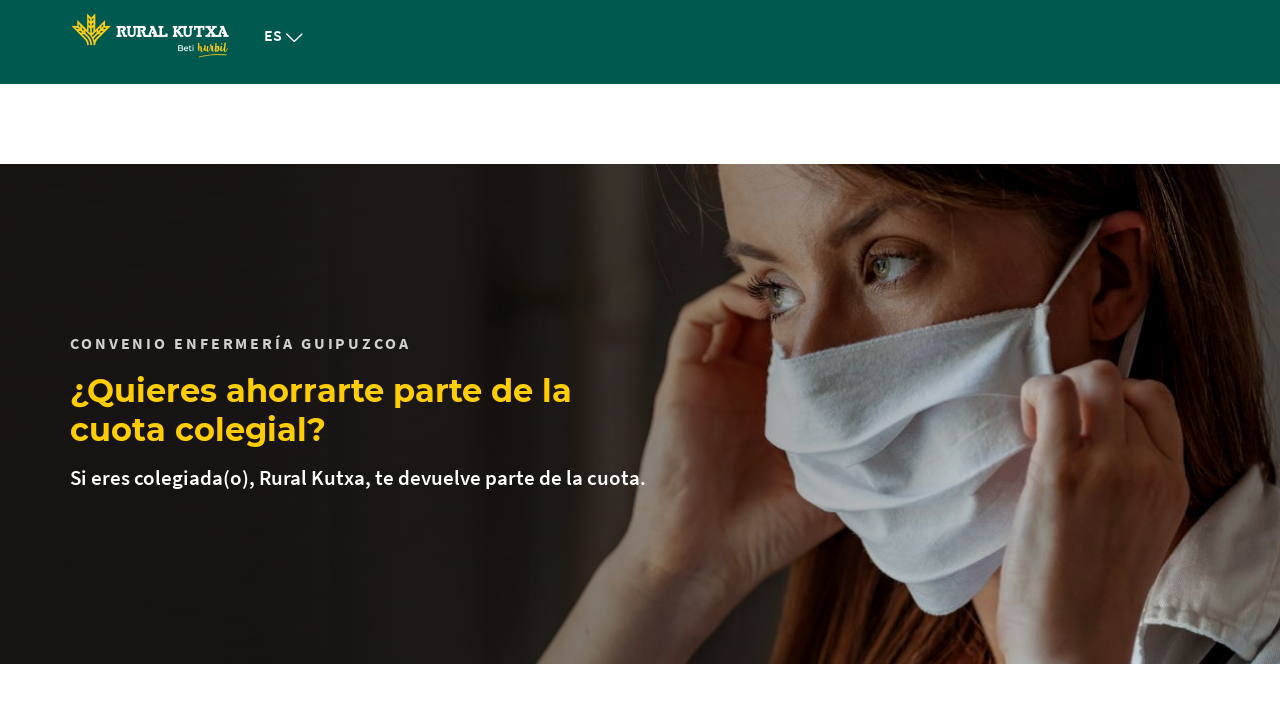

--- FILE ---
content_type: text/css
request_url: https://www.ruralkutxa.com/sites/default/files/css/css_krYMIB02HDwu6-pCb4apeUzOACurU1mpc1iZ4A8AUR4.css?delta=3&language=es&theme=navarra_subtheme&include=eJx9UYGqwyAM_CE7P0mizTZZaiSJlv79XHnQ7Y0VJOjdcR6XCOkRjMepPh73kBMXF5lNTaD6WbjGZvYB3ogj0KS2US63N6LwjMczRBDJHLRFu-OC_mCIE1C4ZkI90V-5GKyovJy5vlRnLr_Sfgl5pQTCTZFOVNIz7C2pSyw4GmoV6PJWFMHGzcKcNXFH2TwXTEyuQB9e8D_5F_wZePrjnaDW8WvuGAwi4as-Q_EHPu24000Nl7FVRdczrur3eVl4boRPA9zKtg
body_size: 241
content:
/* @license GPL-2.0-or-later https://www.drupal.org/licensing/faq */
@font-face{font-family:'Poppins';font-style:normal;font-weight:400;font-display:swap;src:url(/themes/custom/bootstrap_barrio_subtheme/fonts/pxiEyp8kv8JHgFVrJJnecmNE.woff2) format('woff2');unicode-range:U+0100-024F,U+0259,U+1E00-1EFF,U+2020,U+20A0-20AB,U+20AD-20CF,U+2113,U+2C60-2C7F,U+A720-A7FF;}@font-face{font-family:'Poppins';font-style:normal;font-weight:400;font-display:swap;src:url(/themes/custom/bootstrap_barrio_subtheme/fonts/pxiEyp8kv8JHgFVrJJfecg.woff2) format('woff2');unicode-range:U+0000-00FF,U+0131,U+0152-0153,U+02BB-02BC,U+02C6,U+02DA,U+02DC,U+2000-206F,U+2074,U+20AC,U+2122,U+2191,U+2193,U+2212,U+2215,U+FEFF,U+FFFD;}@font-face{font-family:'Poppins';font-style:normal;font-weight:500;font-display:swap;src:url(/themes/custom/bootstrap_barrio_subtheme/fonts/pxiByp8kv8JHgFVrLGT9Z1JlFc-K.woff2) format('woff2');unicode-range:U+0100-024F,U+0259,U+1E00-1EFF,U+2020,U+20A0-20AB,U+20AD-20CF,U+2113,U+2C60-2C7F,U+A720-A7FF;}@font-face{font-family:'Poppins';font-style:normal;font-weight:500;font-display:swap;src:url(/themes/custom/bootstrap_barrio_subtheme/fonts/pxiByp8kv8JHgFVrLGT9Z1xlFQ.woff2) format('woff2');unicode-range:U+0000-00FF,U+0131,U+0152-0153,U+02BB-02BC,U+02C6,U+02DA,U+02DC,U+2000-206F,U+2074,U+20AC,U+2122,U+2191,U+2193,U+2212,U+2215,U+FEFF,U+FFFD;}@font-face{font-family:'Poppins';font-style:normal;font-weight:600;font-display:swap;src:url(/themes/custom/bootstrap_barrio_subtheme/fonts/pxiByp8kv8JHgFVrLEj6Z1JlFc-K.woff2) format('woff2');unicode-range:U+0100-024F,U+0259,U+1E00-1EFF,U+2020,U+20A0-20AB,U+20AD-20CF,U+2113,U+2C60-2C7F,U+A720-A7FF;}@font-face{font-family:'Poppins';font-style:normal;font-weight:600;font-display:swap;src:url(/themes/custom/bootstrap_barrio_subtheme/fonts/pxiByp8kv8JHgFVrLEj6Z1xlFQ.woff2) format('woff2');unicode-range:U+0000-00FF,U+0131,U+0152-0153,U+02BB-02BC,U+02C6,U+02DA,U+02DC,U+2000-206F,U+2074,U+20AC,U+2122,U+2191,U+2193,U+2212,U+2215,U+FEFF,U+FFFD;}
@font-face{font-family:'Open Sans';font-style:normal;font-weight:400;font-display:swap;src:url(/themes/custom/bootstrap_barrio_subtheme/fonts/OpenSans-Regular.woff) format('woff'),url(/themes/custom/bootstrap_barrio_subtheme/fonts/OpenSans-Regular.woff2) format('woff2');}@font-face{font-family:'Open Sans';font-style:normal;font-weight:600;font-display:swap;src:url(/themes/custom/bootstrap_barrio_subtheme/fonts/OpenSans-Semibold.woff) format('woff'),url(/themes/custom/bootstrap_barrio_subtheme/fonts/OpenSans-Semibold.woff2) format('woff2');}@font-face{font-family:'Open Sans';font-style:normal;font-weight:700;font-display:swap;src:url(/themes/custom/bootstrap_barrio_subtheme/fonts/OpenSans-Bold.woff) format('woff'),url(/themes/custom/bootstrap_barrio_subtheme/fonts/OpenSans-Bold.woff2) format('woff2');}


--- FILE ---
content_type: application/javascript
request_url: https://www.ruralkutxa.com/themes/custom/navarra/js/navarra.js?v=10.5.3
body_size: 284
content:
(function($) {

	Drupal.behaviors.myBehavior3 = {
		attach: function (context, settings) {


			$(".views-element-container").each(function( index ) {
				
				if($(this).find('.view-header .view-fondo-seccion .views-field-field-color').length) {
					var color = $(this).find('.view-header .view-fondo-seccion .views-field-field-color').text();
					if(color == 'Verde completo'){
						$(this).css('background-color', 'var(--weg-root-green-color)');
					}
					if(color == 'Verde'){
						$(this).css('background-color', 'var(--weg-root-green-color)');
					}
					else if(color == 'Verde oscuro'){
						$(this).css('background-color', 'var(--weg-root-dark-green-color)');
					}
					else if(color == 'Verde oscuro abajo'){
						$(this).css('background', 'linear-gradient(to top, var(--weg-root-green-color) 45%, var(--weg-root-light-gray-color) 45%)');
						//$(this).find('.app-wrapper').css('background-color', '#FFFFFF');
						$(this).find('.app-wrapper').css('-webkit-box-shadow', '0 2px 35px 0 rgba(0, 0, 0, 0.08)');
						$(this).find('.app-wrapper').css('box-shadow', '0 2px 35px 0 rgba(0, 0, 0, 0.08)');
					}
					else if(color == 'Verde claro'){
						$(this).css('background-color', 'var(--weg-root-light-green-color)');
					}
					else if(color == 'Gris oscuro'){
						$(this).css('background-color', 'var(--weg-root-light-gray-color)');
					}
					else if(color == 'Verde suave'){
						$(this).css('background-color', 'var(--weg-root-lighter-green-color');
					}
					else if(color == 'Gris claro'){
						$(this).css('background-color', 'var(--weg-root-lighter-gray-color)');
					}
					else if(color == 'Turquesa'){
						$(this).css('background-color', 'var(--weg-root-turquoise-color)');
					}
				}
				else if($(this).find('.view-texto-continuo .views-field-field-texto-desarrollo iframe').length) {
					$(this).css('background-color', 'var(--weg-root-light-gray-color)');
				}
			});


		}
	};
})(jQuery);


--- FILE ---
content_type: application/javascript
request_url: https://www.ruralkutxa.com/themes/custom/navarra/js/listado-logos.js?v=10.5.3
body_size: 27
content:
(function($) {

	if($('.paragraph--type--logo-link.paragraph--view-mode--default').length > 0 ){
		$( ".paragraph--type--logo-link.paragraph--view-mode--default" ).each(function( index ) {
		  var link = $(this).find('.field--name-field-link a').attr('href');
		  var target = $(this).find('.field--name-field-link a').attr('target');
		  if(link != undefined && target != undefined){
		  	$(this).find('.field--name-field-logo img').wrap('<a target="' + target+ '" href="' + link + '"></a>');
		  	$(this).find('.field--name-field-link').remove();
		  }
		  else if(link != undefined){
			$(this).find('.field--name-field-logo img').wrap('<a href="' + link + '"></a>');
	  		$(this).find('.field--name-field-link').remove();
		  }
		  
		});
	}
})(jQuery);

--- FILE ---
content_type: text/javascript
request_url: https://www.ruralkutxa.com/678c37f1-fcea-354f-853d-32b794d02404/eudaapi/get-script/euda?ver=5.29.1764520052
body_size: 48652
content:
/*! For license information please see euda.bundle.js.LICENSE.txt */
!function(){var t={104:function(t,e,n){var r=n(104);t.exports=function t(e,n,r){function i(a,s){if(!n[a]){if(!e[a]){var c="function"==typeof _dereq_&&_dereq_;if(!s&&c)return c(a,!0);if(o)return o(a,!0);var l=new Error("Cannot find module '"+a+"'");throw l.code="MODULE_NOT_FOUND",l}var u=n[a]={exports:{}};e[a][0].call(u.exports,function(t){var n=e[a][1][t];return i(n||t)},u,u.exports,t,e,n,r)}return n[a].exports}for(var o="function"==typeof _dereq_&&_dereq_,a=0;a<r.length;a++)i(r[a]);return i}({1:[function(t,e,n){"use strict";e.exports=function(t){var e=t._SomePromiseArray;function n(t){var n=new e(t),r=n.promise();return n.setHowMany(1),n.setUnwrap(),n.init(),r}t.any=function(t){return n(t)},t.prototype.any=function(){return n(this)}}},{}],2:[function(t,e,n){"use strict";var r;try{throw new Error}catch(t){r=t}var i=t("./schedule"),o=t("./queue");function a(){this._customScheduler=!1,this._isTickUsed=!1,this._lateQueue=new o(16),this._normalQueue=new o(16),this._haveDrainedQueues=!1;var t=this;this.drainQueues=function(){t._drainQueues()},this._schedule=i}function s(t,e,n){this._lateQueue.push(t,e,n),this._queueTick()}function c(t,e,n){this._normalQueue.push(t,e,n),this._queueTick()}function l(t){this._normalQueue._pushOne(t),this._queueTick()}function u(t){for(;t.length()>0;)f(t)}function f(t){var e=t.shift();if("function"!=typeof e)e._settlePromises();else{var n=t.shift(),r=t.shift();e.call(n,r)}}a.prototype.setScheduler=function(t){var e=this._schedule;return this._schedule=t,this._customScheduler=!0,e},a.prototype.hasCustomScheduler=function(){return this._customScheduler},a.prototype.haveItemsQueued=function(){return this._isTickUsed||this._haveDrainedQueues},a.prototype.fatalError=function(t,e){e?(process.stderr.write("Fatal "+(t instanceof Error?t.stack:t)+"\n"),process.exit(2)):this.throwLater(t)},a.prototype.throwLater=function(t,e){if(1===arguments.length&&(e=t,t=function(){throw e}),"undefined"!=typeof setTimeout)setTimeout(function(){t(e)},0);else try{this._schedule(function(){t(e)})}catch(t){throw new Error("No async scheduler available\n\n    See http://goo.gl/MqrFmX\n")}},a.prototype.invokeLater=s,a.prototype.invoke=c,a.prototype.settlePromises=l,a.prototype._drainQueues=function(){u(this._normalQueue),this._reset(),this._haveDrainedQueues=!0,u(this._lateQueue)},a.prototype._queueTick=function(){this._isTickUsed||(this._isTickUsed=!0,this._schedule(this.drainQueues))},a.prototype._reset=function(){this._isTickUsed=!1},e.exports=a,e.exports.firstLineError=r},{"./queue":26,"./schedule":29}],3:[function(t,e,n){"use strict";e.exports=function(t,e,n,r){var i=!1,o=function(t,e){this._reject(e)},a=function(t,e){e.promiseRejectionQueued=!0,e.bindingPromise._then(o,o,null,this,t)},s=function(t,e){50397184&this._bitField||this._resolveCallback(e.target)},c=function(t,e){e.promiseRejectionQueued||this._reject(t)};t.prototype.bind=function(o){i||(i=!0,t.prototype._propagateFrom=r.propagateFromFunction(),t.prototype._boundValue=r.boundValueFunction());var l=n(o),u=new t(e);u._propagateFrom(this,1);var f=this._target();if(u._setBoundTo(l),l instanceof t){var p={promiseRejectionQueued:!1,promise:u,target:f,bindingPromise:l};f._then(e,a,void 0,u,p),l._then(s,c,void 0,u,p),u._setOnCancel(l)}else u._resolveCallback(f);return u},t.prototype._setBoundTo=function(t){void 0!==t?(this._bitField=2097152|this._bitField,this._boundTo=t):this._bitField=-2097153&this._bitField},t.prototype._isBound=function(){return!(2097152&~this._bitField)},t.bind=function(e,n){return t.resolve(n).bind(e)}}},{}],4:[function(t,e,n){"use strict";var i;function o(){try{r===a&&(r=i)}catch(t){}return a}void 0!==r&&(i=r);var a=t("./promise")();a.noConflict=o,e.exports=a},{"./promise":22}],5:[function(t,e,n){"use strict";var r=Object.create;if(r){var i=r(null),o=r(null);i[" size"]=o[" size"]=0}e.exports=function(e){var n,r=t("./util"),i=r.canEvaluate;function o(t,n){var i;if(null!=t&&(i=t[n]),"function"!=typeof i){var o="Object "+r.classString(t)+" has no method '"+r.toString(n)+"'";throw new e.TypeError(o)}return i}function a(t){return o(t,this.pop()).apply(t,this)}function s(t){return t[this]}function c(t){var e=+this;return e<0&&(e=Math.max(0,e+t.length)),t[e]}r.isIdentifier,e.prototype.call=function(t){var e=[].slice.call(arguments,1);return e.push(t),this._then(a,void 0,void 0,e,void 0)},e.prototype.get=function(t){var e;if("number"==typeof t)e=c;else if(i){var r=n(t);e=null!==r?r:s}else e=s;return this._then(e,void 0,void 0,t,void 0)}}},{"./util":36}],6:[function(t,e,n){"use strict";e.exports=function(e,n,r,i){var o=t("./util"),a=o.tryCatch,s=o.errorObj,c=e._async;e.prototype.break=e.prototype.cancel=function(){if(!i.cancellation())return this._warn("cancellation is disabled");for(var t=this,e=t;t._isCancellable();){if(!t._cancelBy(e)){e._isFollowing()?e._followee().cancel():e._cancelBranched();break}var n=t._cancellationParent;if(null==n||!n._isCancellable()){t._isFollowing()?t._followee().cancel():t._cancelBranched();break}t._isFollowing()&&t._followee().cancel(),t._setWillBeCancelled(),e=t,t=n}},e.prototype._branchHasCancelled=function(){this._branchesRemainingToCancel--},e.prototype._enoughBranchesHaveCancelled=function(){return void 0===this._branchesRemainingToCancel||this._branchesRemainingToCancel<=0},e.prototype._cancelBy=function(t){return t===this?(this._branchesRemainingToCancel=0,this._invokeOnCancel(),!0):(this._branchHasCancelled(),!!this._enoughBranchesHaveCancelled()&&(this._invokeOnCancel(),!0))},e.prototype._cancelBranched=function(){this._enoughBranchesHaveCancelled()&&this._cancel()},e.prototype._cancel=function(){this._isCancellable()&&(this._setCancelled(),c.invoke(this._cancelPromises,this,void 0))},e.prototype._cancelPromises=function(){this._length()>0&&this._settlePromises()},e.prototype._unsetOnCancel=function(){this._onCancelField=void 0},e.prototype._isCancellable=function(){return this.isPending()&&!this._isCancelled()},e.prototype.isCancellable=function(){return this.isPending()&&!this.isCancelled()},e.prototype._doInvokeOnCancel=function(t,e){if(o.isArray(t))for(var n=0;n<t.length;++n)this._doInvokeOnCancel(t[n],e);else if(void 0!==t)if("function"==typeof t){if(!e){var r=a(t).call(this._boundValue());r===s&&(this._attachExtraTrace(r.e),c.throwLater(r.e))}}else t._resultCancelled(this)},e.prototype._invokeOnCancel=function(){var t=this._onCancel();this._unsetOnCancel(),c.invoke(this._doInvokeOnCancel,this,t)},e.prototype._invokeInternalOnCancel=function(){this._isCancellable()&&(this._doInvokeOnCancel(this._onCancel(),!0),this._unsetOnCancel())},e.prototype._resultCancelled=function(){this.cancel()}}},{"./util":36}],7:[function(t,e,n){"use strict";e.exports=function(e){var n=t("./util"),r=t("./es5").keys,i=n.tryCatch,o=n.errorObj;function a(t,a,s){return function(c){var l=s._boundValue();t:for(var u=0;u<t.length;++u){var f=t[u];if(f===Error||null!=f&&f.prototype instanceof Error){if(c instanceof f)return i(a).call(l,c)}else if("function"==typeof f){var p=i(f).call(l,c);if(p===o)return p;if(p)return i(a).call(l,c)}else if(n.isObject(c)){for(var h=r(f),d=0;d<h.length;++d){var _=h[d];if(f[_]!=c[_])continue t}return i(a).call(l,c)}}return e}}return a}},{"./es5":13,"./util":36}],8:[function(t,e,n){"use strict";e.exports=function(t){var e=!1,n=[];function r(){this._trace=new r.CapturedTrace(o())}function i(){if(e)return new r}function o(){var t=n.length-1;if(t>=0)return n[t]}return t.prototype._promiseCreated=function(){},t.prototype._pushContext=function(){},t.prototype._popContext=function(){return null},t._peekContext=t.prototype._peekContext=function(){},r.prototype._pushContext=function(){void 0!==this._trace&&(this._trace._promiseCreated=null,n.push(this._trace))},r.prototype._popContext=function(){if(void 0!==this._trace){var t=n.pop(),e=t._promiseCreated;return t._promiseCreated=null,e}return null},r.CapturedTrace=null,r.create=i,r.deactivateLongStackTraces=function(){},r.activateLongStackTraces=function(){var n=t.prototype._pushContext,i=t.prototype._popContext,a=t._peekContext,s=t.prototype._peekContext,c=t.prototype._promiseCreated;r.deactivateLongStackTraces=function(){t.prototype._pushContext=n,t.prototype._popContext=i,t._peekContext=a,t.prototype._peekContext=s,t.prototype._promiseCreated=c,e=!1},e=!0,t.prototype._pushContext=r.prototype._pushContext,t.prototype._popContext=r.prototype._popContext,t._peekContext=t.prototype._peekContext=o,t.prototype._promiseCreated=function(){var t=this._peekContext();t&&null==t._promiseCreated&&(t._promiseCreated=this)}},r}},{}],9:[function(t,e,n){"use strict";e.exports=function(e,n,r,i){var o,a,s,c,l=e._async,u=t("./errors").Warning,f=t("./util"),p=t("./es5"),h=f.canAttachTrace,d=/[\\\/]bluebird[\\\/]js[\\\/](release|debug|instrumented)/,_=/\((?:timers\.js):\d+:\d+\)/,y=/[\/<\(](.+?):(\d+):(\d+)\)?\s*$/,g=null,v=null,m=!1,b=!(0==f.env("BLUEBIRD_DEBUG")),w=!(0==f.env("BLUEBIRD_WARNINGS")||!b&&!f.env("BLUEBIRD_WARNINGS")),C=!(0==f.env("BLUEBIRD_LONG_STACK_TRACES")||!b&&!f.env("BLUEBIRD_LONG_STACK_TRACES")),k=0!=f.env("BLUEBIRD_W_FORGOTTEN_RETURN")&&(w||!!f.env("BLUEBIRD_W_FORGOTTEN_RETURN"));!function(){var t=[];function n(){for(var e=0;e<t.length;++e)t[e]._notifyUnhandledRejection();r()}function r(){t.length=0}c=function(e){t.push(e),setTimeout(n,1)},p.defineProperty(e,"_unhandledRejectionCheck",{value:n}),p.defineProperty(e,"_unhandledRejectionClear",{value:r})}(),e.prototype.suppressUnhandledRejections=function(){var t=this._target();t._bitField=-1048577&t._bitField|524288},e.prototype._ensurePossibleRejectionHandled=function(){524288&this._bitField||(this._setRejectionIsUnhandled(),c(this))},e.prototype._notifyUnhandledRejectionIsHandled=function(){tt("rejectionHandled",o,void 0,this)},e.prototype._setReturnedNonUndefined=function(){this._bitField=268435456|this._bitField},e.prototype._returnedNonUndefined=function(){return!!(268435456&this._bitField)},e.prototype._notifyUnhandledRejection=function(){if(this._isRejectionUnhandled()){var t=this._settledValue();this._setUnhandledRejectionIsNotified(),tt("unhandledRejection",a,t,this)}},e.prototype._setUnhandledRejectionIsNotified=function(){this._bitField=262144|this._bitField},e.prototype._unsetUnhandledRejectionIsNotified=function(){this._bitField=-262145&this._bitField},e.prototype._isUnhandledRejectionNotified=function(){return(262144&this._bitField)>0},e.prototype._setRejectionIsUnhandled=function(){this._bitField=1048576|this._bitField},e.prototype._unsetRejectionIsUnhandled=function(){this._bitField=-1048577&this._bitField,this._isUnhandledRejectionNotified()&&(this._unsetUnhandledRejectionIsNotified(),this._notifyUnhandledRejectionIsHandled())},e.prototype._isRejectionUnhandled=function(){return(1048576&this._bitField)>0},e.prototype._warn=function(t,e,n){return z(t,e,n||this)},e.onPossiblyUnhandledRejection=function(t){var n=e._getContext();a=f.contextBind(n,t)},e.onUnhandledRejectionHandled=function(t){var n=e._getContext();o=f.contextBind(n,t)};var j=function(){};e.longStackTraces=function(){if(l.haveItemsQueued()&&!ut.longStackTraces)throw new Error("cannot enable long stack traces after promises have been created\n\n    See http://goo.gl/MqrFmX\n");if(!ut.longStackTraces&&rt()){var t=e.prototype._captureStackTrace,r=e.prototype._attachExtraTrace,i=e.prototype._dereferenceTrace;ut.longStackTraces=!0,j=function(){if(l.haveItemsQueued()&&!ut.longStackTraces)throw new Error("cannot enable long stack traces after promises have been created\n\n    See http://goo.gl/MqrFmX\n");e.prototype._captureStackTrace=t,e.prototype._attachExtraTrace=r,e.prototype._dereferenceTrace=i,n.deactivateLongStackTraces(),ut.longStackTraces=!1},e.prototype._captureStackTrace=B,e.prototype._attachExtraTrace=M,e.prototype._dereferenceTrace=V,n.activateLongStackTraces()}},e.hasLongStackTraces=function(){return ut.longStackTraces&&rt()};var E={unhandledrejection:{before:function(){var t=f.global.onunhandledrejection;return f.global.onunhandledrejection=null,t},after:function(t){f.global.onunhandledrejection=t}},rejectionhandled:{before:function(){var t=f.global.onrejectionhandled;return f.global.onrejectionhandled=null,t},after:function(t){f.global.onrejectionhandled=t}}},x=function(){var t=function(t,e){if(!t)return!f.global.dispatchEvent(e);var n;try{return n=t.before(),!f.global.dispatchEvent(e)}finally{t.after(n)}};try{if("function"==typeof CustomEvent){var e=new CustomEvent("CustomEvent");return f.global.dispatchEvent(e),function(e,n){e=e.toLowerCase();var r=new CustomEvent(e,{detail:n,cancelable:!0});return p.defineProperty(r,"promise",{value:n.promise}),p.defineProperty(r,"reason",{value:n.reason}),t(E[e],r)}}return"function"==typeof Event?(e=new Event("CustomEvent"),f.global.dispatchEvent(e),function(e,n){e=e.toLowerCase();var r=new Event(e,{cancelable:!0});return r.detail=n,p.defineProperty(r,"promise",{value:n.promise}),p.defineProperty(r,"reason",{value:n.reason}),t(E[e],r)}):((e=document.createEvent("CustomEvent")).initCustomEvent("testingtheevent",!1,!0,{}),f.global.dispatchEvent(e),function(e,n){e=e.toLowerCase();var r=document.createEvent("CustomEvent");return r.initCustomEvent(e,!1,!0,n),t(E[e],r)})}catch(t){}return function(){return!1}}(),S=f.isNode?function(){return process.emit.apply(process,arguments)}:f.global?function(t){var e="on"+t.toLowerCase(),n=f.global[e];return!!n&&(n.apply(f.global,[].slice.call(arguments,1)),!0)}:function(){return!1};function T(t,e){return{promise:e}}var F={promiseCreated:T,promiseFulfilled:T,promiseRejected:T,promiseResolved:T,promiseCancelled:T,promiseChained:function(t,e,n){return{promise:e,child:n}},warning:function(t,e){return{warning:e}},unhandledRejection:function(t,e,n){return{reason:e,promise:n}},rejectionHandled:T},O=function(t){var e=!1;try{e=S.apply(null,arguments)}catch(t){l.throwLater(t),e=!0}var n=!1;try{n=x(t,F[t].apply(null,arguments))}catch(t){l.throwLater(t),n=!0}return n||e};function A(){return!1}function R(t,e,n){var r=this;try{t(e,n,function(t){if("function"!=typeof t)throw new TypeError("onCancel must be a function, got: "+f.toString(t));r._attachCancellationCallback(t)})}catch(t){return t}}function P(t){if(!this._isCancellable())return this;var e=this._onCancel();void 0!==e?f.isArray(e)?e.push(t):this._setOnCancel([e,t]):this._setOnCancel(t)}function $(){return this._onCancelField}function I(t){this._onCancelField=t}function L(){this._cancellationParent=void 0,this._onCancelField=void 0}function U(t,e){if(1&e){this._cancellationParent=t;var n=t._branchesRemainingToCancel;void 0===n&&(n=0),t._branchesRemainingToCancel=n+1}2&e&&t._isBound()&&this._setBoundTo(t._boundTo)}function N(t,e){2&e&&t._isBound()&&this._setBoundTo(t._boundTo)}e.config=function(t){if("longStackTraces"in(t=Object(t))&&(t.longStackTraces?e.longStackTraces():!t.longStackTraces&&e.hasLongStackTraces()&&j()),"warnings"in t){var n=t.warnings;ut.warnings=!!n,k=ut.warnings,f.isObject(n)&&"wForgottenReturn"in n&&(k=!!n.wForgottenReturn)}if("cancellation"in t&&t.cancellation&&!ut.cancellation){if(l.haveItemsQueued())throw new Error("cannot enable cancellation after promises are in use");e.prototype._clearCancellationData=L,e.prototype._propagateFrom=U,e.prototype._onCancel=$,e.prototype._setOnCancel=I,e.prototype._attachCancellationCallback=P,e.prototype._execute=R,D=U,ut.cancellation=!0}if("monitoring"in t&&(t.monitoring&&!ut.monitoring?(ut.monitoring=!0,e.prototype._fireEvent=O):!t.monitoring&&ut.monitoring&&(ut.monitoring=!1,e.prototype._fireEvent=A)),"asyncHooks"in t&&f.nodeSupportsAsyncResource){var o=ut.asyncHooks,a=!!t.asyncHooks;o!==a&&(ut.asyncHooks=a,a?r():i())}return e},e.prototype._fireEvent=A,e.prototype._execute=function(t,e,n){try{t(e,n)}catch(t){return t}},e.prototype._onCancel=function(){},e.prototype._setOnCancel=function(t){},e.prototype._attachCancellationCallback=function(t){},e.prototype._captureStackTrace=function(){},e.prototype._attachExtraTrace=function(){},e.prototype._dereferenceTrace=function(){},e.prototype._clearCancellationData=function(){},e.prototype._propagateFrom=function(t,e){};var D=N;function H(){var t=this._boundTo;return void 0!==t&&t instanceof e?t.isFulfilled()?t.value():void 0:t}function B(){this._trace=new ct(this._peekContext())}function M(t,e){if(h(t)){var n=this._trace;if(void 0!==n&&e&&(n=n._parent),void 0!==n)n.attachExtraTrace(t);else if(!t.__stackCleaned__){var r=Z(t);f.notEnumerableProp(t,"stack",r.message+"\n"+r.stack.join("\n")),f.notEnumerableProp(t,"__stackCleaned__",!0)}}}function V(){this._trace=void 0}function W(t,e,n,r,i){if(void 0===t&&null!==e&&k){if(void 0!==i&&i._returnedNonUndefined())return;if(!(65535&r._bitField))return;n&&(n+=" ");var o="",a="";if(e._trace){for(var s=e._trace.stack.split("\n"),c=G(s),l=c.length-1;l>=0;--l){var u=c[l];if(!_.test(u)){var f=u.match(y);f&&(o="at "+f[1]+":"+f[2]+":"+f[3]+" ");break}}if(c.length>0){var p=c[0];for(l=0;l<s.length;++l)if(s[l]===p){l>0&&(a="\n"+s[l-1]);break}}}var h="a promise was created in a "+n+"handler "+o+"but was not returned from it, see http://goo.gl/rRqMUw"+a;r._warn(h,!0,e)}}function q(t,e){var n=t+" is deprecated and will be removed in a future version.";return e&&(n+=" Use "+e+" instead."),z(n)}function z(t,n,r){if(ut.warnings){var i,o=new u(t);if(n)r._attachExtraTrace(o);else if(ut.longStackTraces&&(i=e._peekContext()))i.attachExtraTrace(o);else{var a=Z(o);o.stack=a.message+"\n"+a.stack.join("\n")}O("warning",o)||Y(o,"",!0)}}function X(t,e){for(var n=0;n<e.length-1;++n)e[n].push("From previous event:"),e[n]=e[n].join("\n");return n<e.length&&(e[n]=e[n].join("\n")),t+"\n"+e.join("\n")}function J(t){for(var e=0;e<t.length;++e)(0===t[e].length||e+1<t.length&&t[e][0]===t[e+1][0])&&(t.splice(e,1),e--)}function Q(t){for(var e=t[0],n=1;n<t.length;++n){for(var r=t[n],i=e.length-1,o=e[i],a=-1,s=r.length-1;s>=0;--s)if(r[s]===o){a=s;break}for(s=a;s>=0;--s){var c=r[s];if(e[i]!==c)break;e.pop(),i--}e=r}}function G(t){for(var e=[],n=0;n<t.length;++n){var r=t[n],i="    (No stack trace)"===r||g.test(r),o=i&&it(r);i&&!o&&(m&&" "!==r.charAt(0)&&(r="    "+r),e.push(r))}return e}function K(t){for(var e=t.stack.replace(/\s+$/g,"").split("\n"),n=0;n<e.length;++n){var r=e[n];if("    (No stack trace)"===r||g.test(r))break}return n>0&&"SyntaxError"!=t.name&&(e=e.slice(n)),e}function Z(t){var e=t.stack,n=t.toString();return e="string"==typeof e&&e.length>0?K(t):["    (No stack trace)"],{message:n,stack:"SyntaxError"==t.name?e:G(e)}}function Y(t,e,n){if("undefined"!=typeof console){var r;if(f.isObject(t)){var i=t.stack;r=e+v(i,t)}else r=e+String(t);"function"==typeof s?s(r,n):"function"!=typeof console.log&&"object"!=typeof console.log||console.log(r)}}function tt(t,e,n,r){var i=!1;try{"function"==typeof e&&(i=!0,"rejectionHandled"===t?e(r):e(n,r))}catch(t){l.throwLater(t)}"unhandledRejection"===t?O(t,n,r)||i||Y(n,"Unhandled rejection "):O(t,r)}function et(t){var e;if("function"==typeof t)e="[function "+(t.name||"anonymous")+"]";else{if(e=t&&"function"==typeof t.toString?t.toString():f.toString(t),/\[object [a-zA-Z0-9$_]+\]/.test(e))try{e=JSON.stringify(t)}catch(t){}0===e.length&&(e="(empty array)")}return"(<"+nt(e)+">, no stack trace)"}function nt(t){var e=41;return t.length<e?t:t.substr(0,e-3)+"..."}function rt(){return"function"==typeof lt}var it=function(){return!1},ot=/[\/<\(]([^:\/]+):(\d+):(?:\d+)\)?\s*$/;function at(t){var e=t.match(ot);if(e)return{fileName:e[1],line:parseInt(e[2],10)}}function st(t,e){if(rt()){for(var n,r,i=(t.stack||"").split("\n"),o=(e.stack||"").split("\n"),a=-1,s=-1,c=0;c<i.length;++c)if(l=at(i[c])){n=l.fileName,a=l.line;break}for(c=0;c<o.length;++c){var l;if(l=at(o[c])){r=l.fileName,s=l.line;break}}a<0||s<0||!n||!r||n!==r||a>=s||(it=function(t){if(d.test(t))return!0;var e=at(t);return!!(e&&e.fileName===n&&a<=e.line&&e.line<=s)})}}function ct(t){this._parent=t,this._promisesCreated=0;var e=this._length=1+(void 0===t?0:t._length);lt(this,ct),e>32&&this.uncycle()}f.inherits(ct,Error),n.CapturedTrace=ct,ct.prototype.uncycle=function(){var t=this._length;if(!(t<2)){for(var e=[],n={},r=0,i=this;void 0!==i;++r)e.push(i),i=i._parent;for(r=(t=this._length=r)-1;r>=0;--r){var o=e[r].stack;void 0===n[o]&&(n[o]=r)}for(r=0;r<t;++r){var a=n[e[r].stack];if(void 0!==a&&a!==r){a>0&&(e[a-1]._parent=void 0,e[a-1]._length=1),e[r]._parent=void 0,e[r]._length=1;var s=r>0?e[r-1]:this;a<t-1?(s._parent=e[a+1],s._parent.uncycle(),s._length=s._parent._length+1):(s._parent=void 0,s._length=1);for(var c=s._length+1,l=r-2;l>=0;--l)e[l]._length=c,c++;return}}}},ct.prototype.attachExtraTrace=function(t){if(!t.__stackCleaned__){this.uncycle();for(var e=Z(t),n=e.message,r=[e.stack],i=this;void 0!==i;)r.push(G(i.stack.split("\n"))),i=i._parent;Q(r),J(r),f.notEnumerableProp(t,"stack",X(n,r)),f.notEnumerableProp(t,"__stackCleaned__",!0)}};var lt=function(){var t=/^\s*at\s*/,e=function(t,e){return"string"==typeof t?t:void 0!==e.name&&void 0!==e.message?e.toString():et(e)};if("number"==typeof Error.stackTraceLimit&&"function"==typeof Error.captureStackTrace){Error.stackTraceLimit+=6,g=t,v=e;var n=Error.captureStackTrace;return it=function(t){return d.test(t)},function(t,e){Error.stackTraceLimit+=6,n(t,e),Error.stackTraceLimit-=6}}var r,i=new Error;if("string"==typeof i.stack&&i.stack.split("\n")[0].indexOf("stackDetection@")>=0)return g=/@/,v=e,m=!0,function(t){t.stack=(new Error).stack};try{throw new Error}catch(t){r="stack"in t}return!("stack"in i)&&r&&"number"==typeof Error.stackTraceLimit?(g=t,v=e,function(t){Error.stackTraceLimit+=6;try{throw new Error}catch(e){t.stack=e.stack}Error.stackTraceLimit-=6}):(v=function(t,e){return"string"==typeof t?t:"object"!=typeof e&&"function"!=typeof e||void 0===e.name||void 0===e.message?et(e):e.toString()},null)}();"undefined"!=typeof console&&void 0!==console.warn&&(s=function(t){console.warn(t)},f.isNode&&process.stderr.isTTY?s=function(t,e){var n=e?"[33m":"[31m";console.warn(n+t+"[0m\n")}:f.isNode||"string"!=typeof(new Error).stack||(s=function(t,e){console.warn("%c"+t,e?"color: darkorange":"color: red")}));var ut={warnings:w,longStackTraces:!1,cancellation:!1,monitoring:!1,asyncHooks:!1};return C&&e.longStackTraces(),{asyncHooks:function(){return ut.asyncHooks},longStackTraces:function(){return ut.longStackTraces},warnings:function(){return ut.warnings},cancellation:function(){return ut.cancellation},monitoring:function(){return ut.monitoring},propagateFromFunction:function(){return D},boundValueFunction:function(){return H},checkForgottenReturns:W,setBounds:st,warn:z,deprecated:q,CapturedTrace:ct,fireDomEvent:x,fireGlobalEvent:S}}},{"./errors":12,"./es5":13,"./util":36}],10:[function(t,e,n){"use strict";e.exports=function(t){function e(){return this.value}function n(){throw this.reason}t.prototype.return=t.prototype.thenReturn=function(n){return n instanceof t&&n.suppressUnhandledRejections(),this._then(e,void 0,void 0,{value:n},void 0)},t.prototype.throw=t.prototype.thenThrow=function(t){return this._then(n,void 0,void 0,{reason:t},void 0)},t.prototype.catchThrow=function(t){if(arguments.length<=1)return this._then(void 0,n,void 0,{reason:t},void 0);var e=arguments[1],r=function(){throw e};return this.caught(t,r)},t.prototype.catchReturn=function(n){if(arguments.length<=1)return n instanceof t&&n.suppressUnhandledRejections(),this._then(void 0,e,void 0,{value:n},void 0);var r=arguments[1];r instanceof t&&r.suppressUnhandledRejections();var i=function(){return r};return this.caught(n,i)}}},{}],11:[function(t,e,n){"use strict";e.exports=function(t,e){var n=t.reduce,r=t.all;function i(){return r(this)}function o(t,r){return n(t,r,e,e)}t.prototype.each=function(t){return n(this,t,e,0)._then(i,void 0,void 0,this,void 0)},t.prototype.mapSeries=function(t){return n(this,t,e,e)},t.each=function(t,r){return n(t,r,e,0)._then(i,void 0,void 0,t,void 0)},t.mapSeries=o}},{}],12:[function(t,e,n){"use strict";var r,i,o=t("./es5"),a=o.freeze,s=t("./util"),c=s.inherits,l=s.notEnumerableProp;function u(t,e){function n(r){if(!(this instanceof n))return new n(r);l(this,"message","string"==typeof r?r:e),l(this,"name",t),Error.captureStackTrace?Error.captureStackTrace(this,this.constructor):Error.call(this)}return c(n,Error),n}var f=u("Warning","warning"),p=u("CancellationError","cancellation error"),h=u("TimeoutError","timeout error"),d=u("AggregateError","aggregate error");try{r=TypeError,i=RangeError}catch(t){r=u("TypeError","type error"),i=u("RangeError","range error")}for(var _="join pop push shift unshift slice filter forEach some every map indexOf lastIndexOf reduce reduceRight sort reverse".split(" "),y=0;y<_.length;++y)"function"==typeof Array.prototype[_[y]]&&(d.prototype[_[y]]=Array.prototype[_[y]]);o.defineProperty(d.prototype,"length",{value:0,configurable:!1,writable:!0,enumerable:!0}),d.prototype.isOperational=!0;var g=0;function v(t){if(!(this instanceof v))return new v(t);l(this,"name","OperationalError"),l(this,"message",t),this.cause=t,this.isOperational=!0,t instanceof Error?(l(this,"message",t.message),l(this,"stack",t.stack)):Error.captureStackTrace&&Error.captureStackTrace(this,this.constructor)}d.prototype.toString=function(){var t=Array(4*g+1).join(" "),e="\n"+t+"AggregateError of:\n";g++,t=Array(4*g+1).join(" ");for(var n=0;n<this.length;++n){for(var r=this[n]===this?"[Circular AggregateError]":this[n]+"",i=r.split("\n"),o=0;o<i.length;++o)i[o]=t+i[o];e+=(r=i.join("\n"))+"\n"}return g--,e},c(v,Error);var m=Error.__BluebirdErrorTypes__;m||(m=a({CancellationError:p,TimeoutError:h,OperationalError:v,RejectionError:v,AggregateError:d}),o.defineProperty(Error,"__BluebirdErrorTypes__",{value:m,writable:!1,enumerable:!1,configurable:!1})),e.exports={Error:Error,TypeError:r,RangeError:i,CancellationError:m.CancellationError,OperationalError:m.OperationalError,TimeoutError:m.TimeoutError,AggregateError:m.AggregateError,Warning:f}},{"./es5":13,"./util":36}],13:[function(t,e,n){var r=function(){"use strict";return void 0===this}();if(r)e.exports={freeze:Object.freeze,defineProperty:Object.defineProperty,getDescriptor:Object.getOwnPropertyDescriptor,keys:Object.keys,names:Object.getOwnPropertyNames,getPrototypeOf:Object.getPrototypeOf,isArray:Array.isArray,isES5:r,propertyIsWritable:function(t,e){var n=Object.getOwnPropertyDescriptor(t,e);return!(n&&!n.writable&&!n.set)}};else{var i={}.hasOwnProperty,o={}.toString,a={}.constructor.prototype,s=function(t){var e=[];for(var n in t)i.call(t,n)&&e.push(n);return e},c=function(t,e){return{value:t[e]}},l=function(t,e,n){return t[e]=n.value,t},u=function(t){return t},f=function(t){try{return Object(t).constructor.prototype}catch(t){return a}},p=function(t){try{return"[object Array]"===o.call(t)}catch(t){return!1}};e.exports={isArray:p,keys:s,names:s,defineProperty:l,getDescriptor:c,freeze:u,getPrototypeOf:f,isES5:r,propertyIsWritable:function(){return!0}}}},{}],14:[function(t,e,n){"use strict";e.exports=function(t,e){var n=t.map;t.prototype.filter=function(t,r){return n(this,t,r,e)},t.filter=function(t,r,i){return n(t,r,i,e)}}},{}],15:[function(t,e,n){"use strict";e.exports=function(e,n,r){var i=t("./util"),o=e.CancellationError,a=i.errorObj,s=t("./catch_filter")(r);function c(t,e,n){this.promise=t,this.type=e,this.handler=n,this.called=!1,this.cancelPromise=null}function l(t){this.finallyHandler=t}function u(t,e){return null!=t.cancelPromise&&(arguments.length>1?t.cancelPromise._reject(e):t.cancelPromise._cancel(),t.cancelPromise=null,!0)}function f(){return h.call(this,this.promise._target()._settledValue())}function p(t){if(!u(this,t))return a.e=t,a}function h(t){var i=this.promise,s=this.handler;if(!this.called){this.called=!0;var c=this.isFinallyHandler()?s.call(i._boundValue()):s.call(i._boundValue(),t);if(c===r)return c;if(void 0!==c){i._setReturnedNonUndefined();var h=n(c,i);if(h instanceof e){if(null!=this.cancelPromise){if(h._isCancelled()){var d=new o("late cancellation observer");return i._attachExtraTrace(d),a.e=d,a}h.isPending()&&h._attachCancellationCallback(new l(this))}return h._then(f,p,void 0,this,void 0)}}}return i.isRejected()?(u(this),a.e=t,a):(u(this),t)}return c.prototype.isFinallyHandler=function(){return 0===this.type},l.prototype._resultCancelled=function(){u(this.finallyHandler)},e.prototype._passThrough=function(t,e,n,r){return"function"!=typeof t?this.then():this._then(n,r,void 0,new c(this,e,t),void 0)},e.prototype.lastly=e.prototype.finally=function(t){return this._passThrough(t,0,h,h)},e.prototype.tap=function(t){return this._passThrough(t,1,h)},e.prototype.tapCatch=function(t){var n=arguments.length;if(1===n)return this._passThrough(t,1,void 0,h);var r,o=new Array(n-1),a=0;for(r=0;r<n-1;++r){var c=arguments[r];if(!i.isObject(c))return e.reject(new TypeError("tapCatch statement predicate: expecting an object but got "+i.classString(c)));o[a++]=c}o.length=a;var l=arguments[r];return this._passThrough(s(o,l,this),1,void 0,h)},c}},{"./catch_filter":7,"./util":36}],16:[function(t,e,n){"use strict";e.exports=function(e,n,r,i,o,a){var s=t("./errors").TypeError,c=t("./util"),l=c.errorObj,u=c.tryCatch,f=[];function p(t,n,r){for(var o=0;o<n.length;++o){r._pushContext();var a=u(n[o])(t);if(r._popContext(),a===l){r._pushContext();var s=e.reject(l.e);return r._popContext(),s}var c=i(a,r);if(c instanceof e)return c}return null}function h(t,n,i,o){if(a.cancellation()){var s=new e(r),c=this._finallyPromise=new e(r);this._promise=s.lastly(function(){return c}),s._captureStackTrace(),s._setOnCancel(this)}else(this._promise=new e(r))._captureStackTrace();this._stack=o,this._generatorFunction=t,this._receiver=n,this._generator=void 0,this._yieldHandlers="function"==typeof i?[i].concat(f):f,this._yieldedPromise=null,this._cancellationPhase=!1}c.inherits(h,o),h.prototype._isResolved=function(){return null===this._promise},h.prototype._cleanup=function(){this._promise=this._generator=null,a.cancellation()&&null!==this._finallyPromise&&(this._finallyPromise._fulfill(),this._finallyPromise=null)},h.prototype._promiseCancelled=function(){if(!this._isResolved()){var t;if(void 0!==this._generator.return)this._promise._pushContext(),t=u(this._generator.return).call(this._generator,void 0),this._promise._popContext();else{var n=new e.CancellationError("generator .return() sentinel");e.coroutine.returnSentinel=n,this._promise._attachExtraTrace(n),this._promise._pushContext(),t=u(this._generator.throw).call(this._generator,n),this._promise._popContext()}this._cancellationPhase=!0,this._yieldedPromise=null,this._continue(t)}},h.prototype._promiseFulfilled=function(t){this._yieldedPromise=null,this._promise._pushContext();var e=u(this._generator.next).call(this._generator,t);this._promise._popContext(),this._continue(e)},h.prototype._promiseRejected=function(t){this._yieldedPromise=null,this._promise._attachExtraTrace(t),this._promise._pushContext();var e=u(this._generator.throw).call(this._generator,t);this._promise._popContext(),this._continue(e)},h.prototype._resultCancelled=function(){if(this._yieldedPromise instanceof e){var t=this._yieldedPromise;this._yieldedPromise=null,t.cancel()}},h.prototype.promise=function(){return this._promise},h.prototype._run=function(){this._generator=this._generatorFunction.call(this._receiver),this._receiver=this._generatorFunction=void 0,this._promiseFulfilled(void 0)},h.prototype._continue=function(t){var n=this._promise;if(t===l)return this._cleanup(),this._cancellationPhase?n.cancel():n._rejectCallback(t.e,!1);var r=t.value;if(!0===t.done)return this._cleanup(),this._cancellationPhase?n.cancel():n._resolveCallback(r);var o=i(r,this._promise);if(o instanceof e||null!==(o=p(o,this._yieldHandlers,this._promise))){var a=(o=o._target())._bitField;50397184&a?33554432&a?e._async.invoke(this._promiseFulfilled,this,o._value()):16777216&a?e._async.invoke(this._promiseRejected,this,o._reason()):this._promiseCancelled():(this._yieldedPromise=o,o._proxy(this,null))}else this._promiseRejected(new s("A value %s was yielded that could not be treated as a promise\n\n    See http://goo.gl/MqrFmX\n\n".replace("%s",String(r))+"From coroutine:\n"+this._stack.split("\n").slice(1,-7).join("\n")))},e.coroutine=function(t,e){if("function"!=typeof t)throw new s("generatorFunction must be a function\n\n    See http://goo.gl/MqrFmX\n");var n=Object(e).yieldHandler,r=h,i=(new Error).stack;return function(){var e=t.apply(this,arguments),o=new r(void 0,void 0,n,i),a=o.promise();return o._generator=e,o._promiseFulfilled(void 0),a}},e.coroutine.addYieldHandler=function(t){if("function"!=typeof t)throw new s("expecting a function but got "+c.classString(t));f.push(t)},e.spawn=function(t){if(a.deprecated("Promise.spawn()","Promise.coroutine()"),"function"!=typeof t)return n("generatorFunction must be a function\n\n    See http://goo.gl/MqrFmX\n");var r=new h(t,this),i=r.promise();return r._run(e.spawn),i}}},{"./errors":12,"./util":36}],17:[function(t,e,n){"use strict";e.exports=function(e,n,r,i,o){var a=t("./util");a.canEvaluate,a.tryCatch,a.errorObj,e.join=function(){var t,e=arguments.length-1;e>0&&"function"==typeof arguments[e]&&(t=arguments[e]);var r=[].slice.call(arguments);t&&r.pop();var i=new n(r).promise();return void 0!==t?i.spread(t):i}}},{"./util":36}],18:[function(t,e,n){"use strict";e.exports=function(e,n,r,i,o,a){var s=t("./util"),c=s.tryCatch,l=s.errorObj,u=e._async;function f(t,n,r,i){this.constructor$(t),this._promise._captureStackTrace();var a=e._getContext();if(this._callback=s.contextBind(a,n),this._preservedValues=i===o?new Array(this.length()):null,this._limit=r,this._inFlight=0,this._queue=[],u.invoke(this._asyncInit,this,void 0),s.isArray(t))for(var c=0;c<t.length;++c){var l=t[c];l instanceof e&&l.suppressUnhandledRejections()}}function p(t,n,i,o){if("function"!=typeof n)return r("expecting a function but got "+s.classString(n));var a=0;if(void 0!==i){if("object"!=typeof i||null===i)return e.reject(new TypeError("options argument must be an object but it is "+s.classString(i)));if("number"!=typeof i.concurrency)return e.reject(new TypeError("'concurrency' must be a number but it is "+s.classString(i.concurrency)));a=i.concurrency}return new f(t,n,a="number"==typeof a&&isFinite(a)&&a>=1?a:0,o).promise()}s.inherits(f,n),f.prototype._asyncInit=function(){this._init$(void 0,-2)},f.prototype._init=function(){},f.prototype._promiseFulfilled=function(t,n){var r=this._values,o=this.length(),s=this._preservedValues,u=this._limit;if(n<0){if(r[n=-1*n-1]=t,u>=1&&(this._inFlight--,this._drainQueue(),this._isResolved()))return!0}else{if(u>=1&&this._inFlight>=u)return r[n]=t,this._queue.push(n),!1;null!==s&&(s[n]=t);var f=this._promise,p=this._callback,h=f._boundValue();f._pushContext();var d=c(p).call(h,t,n,o),_=f._popContext();if(a.checkForgottenReturns(d,_,null!==s?"Promise.filter":"Promise.map",f),d===l)return this._reject(d.e),!0;var y=i(d,this._promise);if(y instanceof e){var g=(y=y._target())._bitField;if(!(50397184&g))return u>=1&&this._inFlight++,r[n]=y,y._proxy(this,-1*(n+1)),!1;if(!(33554432&g))return 16777216&g?(this._reject(y._reason()),!0):(this._cancel(),!0);d=y._value()}r[n]=d}return++this._totalResolved>=o&&(null!==s?this._filter(r,s):this._resolve(r),!0)},f.prototype._drainQueue=function(){for(var t=this._queue,e=this._limit,n=this._values;t.length>0&&this._inFlight<e;){if(this._isResolved())return;var r=t.pop();this._promiseFulfilled(n[r],r)}},f.prototype._filter=function(t,e){for(var n=e.length,r=new Array(n),i=0,o=0;o<n;++o)t[o]&&(r[i++]=e[o]);r.length=i,this._resolve(r)},f.prototype.preservedValues=function(){return this._preservedValues},e.prototype.map=function(t,e){return p(this,t,e,null)},e.map=function(t,e,n,r){return p(t,e,n,r)}}},{"./util":36}],19:[function(t,e,n){"use strict";e.exports=function(e,n,r,i,o){var a=t("./util"),s=a.tryCatch;e.method=function(t){if("function"!=typeof t)throw new e.TypeError("expecting a function but got "+a.classString(t));return function(){var r=new e(n);r._captureStackTrace(),r._pushContext();var i=s(t).apply(this,arguments),a=r._popContext();return o.checkForgottenReturns(i,a,"Promise.method",r),r._resolveFromSyncValue(i),r}},e.attempt=e.try=function(t){if("function"!=typeof t)return i("expecting a function but got "+a.classString(t));var r,c=new e(n);if(c._captureStackTrace(),c._pushContext(),arguments.length>1){o.deprecated("calling Promise.try with more than 1 argument");var l=arguments[1],u=arguments[2];r=a.isArray(l)?s(t).apply(u,l):s(t).call(u,l)}else r=s(t)();var f=c._popContext();return o.checkForgottenReturns(r,f,"Promise.try",c),c._resolveFromSyncValue(r),c},e.prototype._resolveFromSyncValue=function(t){t===a.errorObj?this._rejectCallback(t.e,!1):this._resolveCallback(t,!0)}}},{"./util":36}],20:[function(t,e,n){"use strict";var r=t("./util"),i=r.maybeWrapAsError,o=t("./errors").OperationalError,a=t("./es5");function s(t){return t instanceof Error&&a.getPrototypeOf(t)===Error.prototype}var c=/^(?:name|message|stack|cause)$/;function l(t){var e;if(s(t)){(e=new o(t)).name=t.name,e.message=t.message,e.stack=t.stack;for(var n=a.keys(t),i=0;i<n.length;++i){var l=n[i];c.test(l)||(e[l]=t[l])}return e}return r.markAsOriginatingFromRejection(t),t}function u(t,e){return function(n,r){if(null!==t){if(n){var o=l(i(n));t._attachExtraTrace(o),t._reject(o)}else if(e){var a=[].slice.call(arguments,1);t._fulfill(a)}else t._fulfill(r);t=null}}}e.exports=u},{"./errors":12,"./es5":13,"./util":36}],21:[function(t,e,n){"use strict";e.exports=function(e){var n=t("./util"),r=e._async,i=n.tryCatch,o=n.errorObj;function a(t,e){var a=this;if(!n.isArray(t))return s.call(a,t,e);var c=i(e).apply(a._boundValue(),[null].concat(t));c===o&&r.throwLater(c.e)}function s(t,e){var n=this._boundValue(),a=void 0===t?i(e).call(n,null):i(e).call(n,null,t);a===o&&r.throwLater(a.e)}function c(t,e){var n=this;if(!t){var a=new Error(t+"");a.cause=t,t=a}var s=i(e).call(n._boundValue(),t);s===o&&r.throwLater(s.e)}e.prototype.asCallback=e.prototype.nodeify=function(t,e){if("function"==typeof t){var n=s;void 0!==e&&Object(e).spread&&(n=a),this._then(n,c,void 0,this,t)}return this}}},{"./util":36}],22:[function(t,e,n){"use strict";e.exports=function(){var n=function(){return new b("circular promise resolution chain\n\n    See http://goo.gl/MqrFmX\n")},r=function(){return new L.PromiseInspection(this._target())},i=function(t){return L.reject(new b(t))};function o(){}var a={},s=t("./util");s.setReflectHandler(r);var c=function(){var t=process.domain;return void 0===t?null:t},l=function(){return null},u=function(){return{domain:c(),async:null}},f=s.isNode&&s.nodeSupportsAsyncResource?t("async_hooks").AsyncResource:null,p=function(){return{domain:c(),async:new f("Bluebird::Promise")}},h=s.isNode?u:l;s.notEnumerableProp(L,"_getContext",h);var d=function(){h=p,s.notEnumerableProp(L,"_getContext",p)},_=function(){h=u,s.notEnumerableProp(L,"_getContext",u)},y=t("./es5"),g=t("./async"),v=new g;y.defineProperty(L,"_async",{value:v});var m=t("./errors"),b=L.TypeError=m.TypeError;L.RangeError=m.RangeError;var w=L.CancellationError=m.CancellationError;L.TimeoutError=m.TimeoutError,L.OperationalError=m.OperationalError,L.RejectionError=m.OperationalError,L.AggregateError=m.AggregateError;var C=function(){},k={},j={},E=t("./thenables")(L,C),x=t("./promise_array")(L,C,E,i,o),S=t("./context")(L),T=S.create,F=t("./debuggability")(L,S,d,_),O=(F.CapturedTrace,t("./finally")(L,E,j)),A=t("./catch_filter")(j),R=t("./nodeback"),P=s.errorObj,$=s.tryCatch;function I(t,e){if(null==t||t.constructor!==L)throw new b("the promise constructor cannot be invoked directly\n\n    See http://goo.gl/MqrFmX\n");if("function"!=typeof e)throw new b("expecting a function but got "+s.classString(e))}function L(t){t!==C&&I(this,t),this._bitField=0,this._fulfillmentHandler0=void 0,this._rejectionHandler0=void 0,this._promise0=void 0,this._receiver0=void 0,this._resolveFromExecutor(t),this._promiseCreated(),this._fireEvent("promiseCreated",this)}function U(t){this.promise._resolveCallback(t)}function N(t){this.promise._rejectCallback(t,!1)}function D(t){var e=new L(C);e._fulfillmentHandler0=t,e._rejectionHandler0=t,e._promise0=t,e._receiver0=t}return L.prototype.toString=function(){return"[object Promise]"},L.prototype.caught=L.prototype.catch=function(t){var e=arguments.length;if(e>1){var n,r=new Array(e-1),o=0;for(n=0;n<e-1;++n){var a=arguments[n];if(!s.isObject(a))return i("Catch statement predicate: expecting an object but got "+s.classString(a));r[o++]=a}if(r.length=o,"function"!=typeof(t=arguments[n]))throw new b("The last argument to .catch() must be a function, got "+s.toString(t));return this.then(void 0,A(r,t,this))}return this.then(void 0,t)},L.prototype.reflect=function(){return this._then(r,r,void 0,this,void 0)},L.prototype.then=function(t,e){if(F.warnings()&&arguments.length>0&&"function"!=typeof t&&"function"!=typeof e){var n=".then() only accepts functions but was passed: "+s.classString(t);arguments.length>1&&(n+=", "+s.classString(e)),this._warn(n)}return this._then(t,e,void 0,void 0,void 0)},L.prototype.done=function(t,e){this._then(t,e,void 0,void 0,void 0)._setIsFinal()},L.prototype.spread=function(t){return"function"!=typeof t?i("expecting a function but got "+s.classString(t)):this.all()._then(t,void 0,void 0,k,void 0)},L.prototype.toJSON=function(){var t={isFulfilled:!1,isRejected:!1,fulfillmentValue:void 0,rejectionReason:void 0};return this.isFulfilled()?(t.fulfillmentValue=this.value(),t.isFulfilled=!0):this.isRejected()&&(t.rejectionReason=this.reason(),t.isRejected=!0),t},L.prototype.all=function(){return arguments.length>0&&this._warn(".all() was passed arguments but it does not take any"),new x(this).promise()},L.prototype.error=function(t){return this.caught(s.originatesFromRejection,t)},L.getNewLibraryCopy=e.exports,L.is=function(t){return t instanceof L},L.fromNode=L.fromCallback=function(t){var e=new L(C);e._captureStackTrace();var n=arguments.length>1&&!!Object(arguments[1]).multiArgs,r=$(t)(R(e,n));return r===P&&e._rejectCallback(r.e,!0),e._isFateSealed()||e._setAsyncGuaranteed(),e},L.all=function(t){return new x(t).promise()},L.cast=function(t){var e=E(t);return e instanceof L||((e=new L(C))._captureStackTrace(),e._setFulfilled(),e._rejectionHandler0=t),e},L.resolve=L.fulfilled=L.cast,L.reject=L.rejected=function(t){var e=new L(C);return e._captureStackTrace(),e._rejectCallback(t,!0),e},L.setScheduler=function(t){if("function"!=typeof t)throw new b("expecting a function but got "+s.classString(t));return v.setScheduler(t)},L.prototype._then=function(t,e,n,r,i){var o=void 0!==i,a=o?i:new L(C),c=this._target(),l=c._bitField;o||(a._propagateFrom(this,3),a._captureStackTrace(),void 0===r&&2097152&this._bitField&&(r=50397184&l?this._boundValue():c===this?void 0:this._boundTo),this._fireEvent("promiseChained",this,a));var u=h();if(50397184&l){var f,p,d=c._settlePromiseCtx;33554432&l?(p=c._rejectionHandler0,f=t):16777216&l?(p=c._fulfillmentHandler0,f=e,c._unsetRejectionIsUnhandled()):(d=c._settlePromiseLateCancellationObserver,p=new w("late cancellation observer"),c._attachExtraTrace(p),f=e),v.invoke(d,c,{handler:s.contextBind(u,f),promise:a,receiver:r,value:p})}else c._addCallbacks(t,e,a,r,u);return a},L.prototype._length=function(){return 65535&this._bitField},L.prototype._isFateSealed=function(){return!!(117506048&this._bitField)},L.prototype._isFollowing=function(){return!(67108864&~this._bitField)},L.prototype._setLength=function(t){this._bitField=-65536&this._bitField|65535&t},L.prototype._setFulfilled=function(){this._bitField=33554432|this._bitField,this._fireEvent("promiseFulfilled",this)},L.prototype._setRejected=function(){this._bitField=16777216|this._bitField,this._fireEvent("promiseRejected",this)},L.prototype._setFollowing=function(){this._bitField=67108864|this._bitField,this._fireEvent("promiseResolved",this)},L.prototype._setIsFinal=function(){this._bitField=4194304|this._bitField},L.prototype._isFinal=function(){return(4194304&this._bitField)>0},L.prototype._unsetCancelled=function(){this._bitField=-65537&this._bitField},L.prototype._setCancelled=function(){this._bitField=65536|this._bitField,this._fireEvent("promiseCancelled",this)},L.prototype._setWillBeCancelled=function(){this._bitField=8388608|this._bitField},L.prototype._setAsyncGuaranteed=function(){if(!v.hasCustomScheduler()){var t=this._bitField;this._bitField=t|(536870912&t)>>2^134217728}},L.prototype._setNoAsyncGuarantee=function(){this._bitField=-134217729&this._bitField|536870912},L.prototype._receiverAt=function(t){var e=0===t?this._receiver0:this[4*t-4+3];if(e!==a)return void 0===e&&this._isBound()?this._boundValue():e},L.prototype._promiseAt=function(t){return this[4*t-4+2]},L.prototype._fulfillmentHandlerAt=function(t){return this[4*t-4+0]},L.prototype._rejectionHandlerAt=function(t){return this[4*t-4+1]},L.prototype._boundValue=function(){},L.prototype._migrateCallback0=function(t){t._bitField;var e=t._fulfillmentHandler0,n=t._rejectionHandler0,r=t._promise0,i=t._receiverAt(0);void 0===i&&(i=a),this._addCallbacks(e,n,r,i,null)},L.prototype._migrateCallbackAt=function(t,e){var n=t._fulfillmentHandlerAt(e),r=t._rejectionHandlerAt(e),i=t._promiseAt(e),o=t._receiverAt(e);void 0===o&&(o=a),this._addCallbacks(n,r,i,o,null)},L.prototype._addCallbacks=function(t,e,n,r,i){var o=this._length();if(o>=65531&&(o=0,this._setLength(0)),0===o)this._promise0=n,this._receiver0=r,"function"==typeof t&&(this._fulfillmentHandler0=s.contextBind(i,t)),"function"==typeof e&&(this._rejectionHandler0=s.contextBind(i,e));else{var a=4*o-4;this[a+2]=n,this[a+3]=r,"function"==typeof t&&(this[a+0]=s.contextBind(i,t)),"function"==typeof e&&(this[a+1]=s.contextBind(i,e))}return this._setLength(o+1),o},L.prototype._proxy=function(t,e){this._addCallbacks(void 0,void 0,e,t,null)},L.prototype._resolveCallback=function(t,e){if(!(117506048&this._bitField)){if(t===this)return this._rejectCallback(n(),!1);var r=E(t,this);if(!(r instanceof L))return this._fulfill(t);e&&this._propagateFrom(r,2);var i=r._target();if(i!==this){var o=i._bitField;if(50397184&o)if(33554432&o)this._fulfill(i._value());else if(16777216&o)this._reject(i._reason());else{var a=new w("late cancellation observer");i._attachExtraTrace(a),this._reject(a)}else{var s=this._length();s>0&&i._migrateCallback0(this);for(var c=1;c<s;++c)i._migrateCallbackAt(this,c);this._setFollowing(),this._setLength(0),this._setFollowee(r)}}else this._reject(n())}},L.prototype._rejectCallback=function(t,e,n){var r=s.ensureErrorObject(t),i=r===t;if(!i&&!n&&F.warnings()){var o="a promise was rejected with a non-error: "+s.classString(t);this._warn(o,!0)}this._attachExtraTrace(r,!!e&&i),this._reject(t)},L.prototype._resolveFromExecutor=function(t){if(t!==C){var e=this;this._captureStackTrace(),this._pushContext();var n=!0,r=this._execute(t,function(t){e._resolveCallback(t)},function(t){e._rejectCallback(t,n)});n=!1,this._popContext(),void 0!==r&&e._rejectCallback(r,!0)}},L.prototype._settlePromiseFromHandler=function(t,e,n,r){var i=r._bitField;if(!(65536&i)){var o;r._pushContext(),e===k?n&&"number"==typeof n.length?o=$(t).apply(this._boundValue(),n):(o=P).e=new b("cannot .spread() a non-array: "+s.classString(n)):o=$(t).call(e,n);var a=r._popContext();65536&(i=r._bitField)||(o===j?r._reject(n):o===P?r._rejectCallback(o.e,!1):(F.checkForgottenReturns(o,a,"",r,this),r._resolveCallback(o)))}},L.prototype._target=function(){for(var t=this;t._isFollowing();)t=t._followee();return t},L.prototype._followee=function(){return this._rejectionHandler0},L.prototype._setFollowee=function(t){this._rejectionHandler0=t},L.prototype._settlePromise=function(t,e,n,i){var a=t instanceof L,s=this._bitField,c=!!(134217728&s);65536&s?(a&&t._invokeInternalOnCancel(),n instanceof O&&n.isFinallyHandler()?(n.cancelPromise=t,$(e).call(n,i)===P&&t._reject(P.e)):e===r?t._fulfill(r.call(n)):n instanceof o?n._promiseCancelled(t):a||t instanceof x?t._cancel():n.cancel()):"function"==typeof e?a?(c&&t._setAsyncGuaranteed(),this._settlePromiseFromHandler(e,n,i,t)):e.call(n,i,t):n instanceof o?n._isResolved()||(33554432&s?n._promiseFulfilled(i,t):n._promiseRejected(i,t)):a&&(c&&t._setAsyncGuaranteed(),33554432&s?t._fulfill(i):t._reject(i))},L.prototype._settlePromiseLateCancellationObserver=function(t){var e=t.handler,n=t.promise,r=t.receiver,i=t.value;"function"==typeof e?n instanceof L?this._settlePromiseFromHandler(e,r,i,n):e.call(r,i,n):n instanceof L&&n._reject(i)},L.prototype._settlePromiseCtx=function(t){this._settlePromise(t.promise,t.handler,t.receiver,t.value)},L.prototype._settlePromise0=function(t,e,n){var r=this._promise0,i=this._receiverAt(0);this._promise0=void 0,this._receiver0=void 0,this._settlePromise(r,t,i,e)},L.prototype._clearCallbackDataAtIndex=function(t){var e=4*t-4;this[e+2]=this[e+3]=this[e+0]=this[e+1]=void 0},L.prototype._fulfill=function(t){var e=this._bitField;if(!((117506048&e)>>>16)){if(t===this){var r=n();return this._attachExtraTrace(r),this._reject(r)}this._setFulfilled(),this._rejectionHandler0=t,(65535&e)>0&&(134217728&e?this._settlePromises():v.settlePromises(this),this._dereferenceTrace())}},L.prototype._reject=function(t){var e=this._bitField;if(!((117506048&e)>>>16)){if(this._setRejected(),this._fulfillmentHandler0=t,this._isFinal())return v.fatalError(t,s.isNode);(65535&e)>0?v.settlePromises(this):this._ensurePossibleRejectionHandled()}},L.prototype._fulfillPromises=function(t,e){for(var n=1;n<t;n++){var r=this._fulfillmentHandlerAt(n),i=this._promiseAt(n),o=this._receiverAt(n);this._clearCallbackDataAtIndex(n),this._settlePromise(i,r,o,e)}},L.prototype._rejectPromises=function(t,e){for(var n=1;n<t;n++){var r=this._rejectionHandlerAt(n),i=this._promiseAt(n),o=this._receiverAt(n);this._clearCallbackDataAtIndex(n),this._settlePromise(i,r,o,e)}},L.prototype._settlePromises=function(){var t=this._bitField,e=65535&t;if(e>0){if(16842752&t){var n=this._fulfillmentHandler0;this._settlePromise0(this._rejectionHandler0,n,t),this._rejectPromises(e,n)}else{var r=this._rejectionHandler0;this._settlePromise0(this._fulfillmentHandler0,r,t),this._fulfillPromises(e,r)}this._setLength(0)}this._clearCancellationData()},L.prototype._settledValue=function(){var t=this._bitField;return 33554432&t?this._rejectionHandler0:16777216&t?this._fulfillmentHandler0:void 0},"undefined"!=typeof Symbol&&Symbol.toStringTag&&y.defineProperty(L.prototype,Symbol.toStringTag,{get:function(){return"Object"}}),L.defer=L.pending=function(){return F.deprecated("Promise.defer","new Promise"),{promise:new L(C),resolve:U,reject:N}},s.notEnumerableProp(L,"_makeSelfResolutionError",n),t("./method")(L,C,E,i,F),t("./bind")(L,C,E,F),t("./cancel")(L,x,i,F),t("./direct_resolve")(L),t("./synchronous_inspection")(L),t("./join")(L,x,E,C,v),L.Promise=L,L.version="3.7.2",t("./call_get.js")(L),t("./generators.js")(L,i,C,E,o,F),t("./map.js")(L,x,i,E,C,F),t("./nodeify.js")(L),t("./promisify.js")(L,C),t("./props.js")(L,x,E,i),t("./race.js")(L,C,E,i),t("./reduce.js")(L,x,i,E,C,F),t("./settle.js")(L,x,F),t("./some.js")(L,x,i),t("./timers.js")(L,C,F),t("./using.js")(L,i,E,T,C,F),t("./any.js")(L),t("./each.js")(L,C),t("./filter.js")(L,C),s.toFastProperties(L),s.toFastProperties(L.prototype),D({a:1}),D({b:2}),D({c:3}),D(1),D(function(){}),D(void 0),D(!1),D(new L(C)),F.setBounds(g.firstLineError,s.lastLineError),L}},{"./any.js":1,"./async":2,"./bind":3,"./call_get.js":5,"./cancel":6,"./catch_filter":7,"./context":8,"./debuggability":9,"./direct_resolve":10,"./each.js":11,"./errors":12,"./es5":13,"./filter.js":14,"./finally":15,"./generators.js":16,"./join":17,"./map.js":18,"./method":19,"./nodeback":20,"./nodeify.js":21,"./promise_array":23,"./promisify.js":24,"./props.js":25,"./race.js":27,"./reduce.js":28,"./settle.js":30,"./some.js":31,"./synchronous_inspection":32,"./thenables":33,"./timers.js":34,"./using.js":35,"./util":36,async_hooks:void 0}],23:[function(t,e,n){"use strict";e.exports=function(e,n,r,i,o){var a=t("./util");function s(t){switch(t){case-2:return[];case-3:return{};case-6:return new Map}}function c(t){var r=this._promise=new e(n);t instanceof e&&(r._propagateFrom(t,3),t.suppressUnhandledRejections()),r._setOnCancel(this),this._values=t,this._length=0,this._totalResolved=0,this._init(void 0,-2)}return a.isArray,a.inherits(c,o),c.prototype.length=function(){return this._length},c.prototype.promise=function(){return this._promise},c.prototype._init=function t(n,o){var c=r(this._values,this._promise);if(c instanceof e){var l=(c=c._target())._bitField;if(this._values=c,!(50397184&l))return this._promise._setAsyncGuaranteed(),c._then(t,this._reject,void 0,this,o);if(!(33554432&l))return 16777216&l?this._reject(c._reason()):this._cancel();c=c._value()}if(null!==(c=a.asArray(c)))0!==c.length?this._iterate(c):-5===o?this._resolveEmptyArray():this._resolve(s(o));else{var u=i("expecting an array or an iterable object but got "+a.classString(c)).reason();this._promise._rejectCallback(u,!1)}},c.prototype._iterate=function(t){var n=this.getActualLength(t.length);this._length=n,this._values=this.shouldCopyValues()?new Array(n):this._values;for(var i=this._promise,o=!1,a=null,s=0;s<n;++s){var c=r(t[s],i);a=c instanceof e?(c=c._target())._bitField:null,o?null!==a&&c.suppressUnhandledRejections():null!==a?50397184&a?o=33554432&a?this._promiseFulfilled(c._value(),s):16777216&a?this._promiseRejected(c._reason(),s):this._promiseCancelled(s):(c._proxy(this,s),this._values[s]=c):o=this._promiseFulfilled(c,s)}o||i._setAsyncGuaranteed()},c.prototype._isResolved=function(){return null===this._values},c.prototype._resolve=function(t){this._values=null,this._promise._fulfill(t)},c.prototype._cancel=function(){!this._isResolved()&&this._promise._isCancellable()&&(this._values=null,this._promise._cancel())},c.prototype._reject=function(t){this._values=null,this._promise._rejectCallback(t,!1)},c.prototype._promiseFulfilled=function(t,e){return this._values[e]=t,++this._totalResolved>=this._length&&(this._resolve(this._values),!0)},c.prototype._promiseCancelled=function(){return this._cancel(),!0},c.prototype._promiseRejected=function(t){return this._totalResolved++,this._reject(t),!0},c.prototype._resultCancelled=function(){if(!this._isResolved()){var t=this._values;if(this._cancel(),t instanceof e)t.cancel();else for(var n=0;n<t.length;++n)t[n]instanceof e&&t[n].cancel()}},c.prototype.shouldCopyValues=function(){return!0},c.prototype.getActualLength=function(t){return t},c}},{"./util":36}],24:[function(t,e,n){"use strict";e.exports=function(e,n){var r={},i=t("./util"),o=t("./nodeback"),a=i.withAppended,s=i.maybeWrapAsError,c=i.canEvaluate,l=t("./errors").TypeError,u="Async",f={__isPromisified__:!0},p=new RegExp("^(?:"+["arity","length","name","arguments","caller","callee","prototype","__isPromisified__"].join("|")+")$"),h=function(t){return i.isIdentifier(t)&&"_"!==t.charAt(0)&&"constructor"!==t};function d(t){return!p.test(t)}function _(t){try{return!0===t.__isPromisified__}catch(t){return!1}}function y(t,e,n){var r=i.getDataPropertyOrDefault(t,e+n,f);return!!r&&_(r)}function g(t,e,n){for(var r=0;r<t.length;r+=2){var i=t[r];if(n.test(i))for(var o=i.replace(n,""),a=0;a<t.length;a+=2)if(t[a]===o)throw new l("Cannot promisify an API that has normal methods with '%s'-suffix\n\n    See http://goo.gl/MqrFmX\n".replace("%s",e))}}function v(t,e,n,r){for(var o=i.inheritedDataKeys(t),a=[],s=0;s<o.length;++s){var c=o[s],l=t[c],u=r===h||h(c,l,t);"function"!=typeof l||_(l)||y(t,c,e)||!r(c,l,t,u)||a.push(c,l)}return g(a,e,n),a}var m,b=function(t){return t.replace(/([$])/,"\\$")};function w(t,c,l,u,f,p){var h=function(){return this}(),d=t;function _(){var i=c;c===r&&(i=this);var l=new e(n);l._captureStackTrace();var u="string"==typeof d&&this!==h?this[d]:t,f=o(l,p);try{u.apply(i,a(arguments,f))}catch(t){l._rejectCallback(s(t),!0,!0)}return l._isFateSealed()||l._setAsyncGuaranteed(),l}return"string"==typeof d&&(t=u),i.notEnumerableProp(_,"__isPromisified__",!0),_}var C=c?m:w;function k(t,e,n,o,a){for(var s=new RegExp(b(e)+"$"),c=v(t,e,s,n),l=0,u=c.length;l<u;l+=2){var f=c[l],p=c[l+1],h=f+e;if(o===C)t[h]=C(f,r,f,p,e,a);else{var d=o(p,function(){return C(f,r,f,p,e,a)});i.notEnumerableProp(d,"__isPromisified__",!0),t[h]=d}}return i.toFastProperties(t),t}function j(t,e,n){return C(t,e,void 0,t,null,n)}e.promisify=function(t,e){if("function"!=typeof t)throw new l("expecting a function but got "+i.classString(t));if(_(t))return t;var n=j(t,void 0===(e=Object(e)).context?r:e.context,!!e.multiArgs);return i.copyDescriptors(t,n,d),n},e.promisifyAll=function(t,e){if("function"!=typeof t&&"object"!=typeof t)throw new l("the target of promisifyAll must be an object or a function\n\n    See http://goo.gl/MqrFmX\n");var n=!!(e=Object(e)).multiArgs,r=e.suffix;"string"!=typeof r&&(r=u);var o=e.filter;"function"!=typeof o&&(o=h);var a=e.promisifier;if("function"!=typeof a&&(a=C),!i.isIdentifier(r))throw new RangeError("suffix must be a valid identifier\n\n    See http://goo.gl/MqrFmX\n");for(var s=i.inheritedDataKeys(t),c=0;c<s.length;++c){var f=t[s[c]];"constructor"!==s[c]&&i.isClass(f)&&(k(f.prototype,r,o,a,n),k(f,r,o,a,n))}return k(t,r,o,a,n)}}},{"./errors":12,"./nodeback":20,"./util":36}],25:[function(t,e,n){"use strict";e.exports=function(e,n,r,i){var o,a=t("./util"),s=a.isObject,c=t("./es5");"function"==typeof Map&&(o=Map);var l=function(){var t=0,e=0;function n(n,r){this[t]=n,this[t+e]=r,t++}return function(r){e=r.size,t=0;var i=new Array(2*r.size);return r.forEach(n,i),i}}(),u=function(t){for(var e=new o,n=t.length/2|0,r=0;r<n;++r){var i=t[n+r],a=t[r];e.set(i,a)}return e};function f(t){var e,n=!1;if(void 0!==o&&t instanceof o)e=l(t),n=!0;else{var r=c.keys(t),i=r.length;e=new Array(2*i);for(var a=0;a<i;++a){var s=r[a];e[a]=t[s],e[a+i]=s}}this.constructor$(e),this._isMap=n,this._init$(void 0,n?-6:-3)}function p(t){var n,o=r(t);return s(o)?(n=o instanceof e?o._then(e.props,void 0,void 0,void 0,void 0):new f(o).promise(),o instanceof e&&n._propagateFrom(o,2),n):i("cannot await properties of a non-object\n\n    See http://goo.gl/MqrFmX\n")}a.inherits(f,n),f.prototype._init=function(){},f.prototype._promiseFulfilled=function(t,e){if(this._values[e]=t,++this._totalResolved>=this._length){var n;if(this._isMap)n=u(this._values);else{n={};for(var r=this.length(),i=0,o=this.length();i<o;++i)n[this._values[i+r]]=this._values[i]}return this._resolve(n),!0}return!1},f.prototype.shouldCopyValues=function(){return!1},f.prototype.getActualLength=function(t){return t>>1},e.prototype.props=function(){return p(this)},e.props=function(t){return p(t)}}},{"./es5":13,"./util":36}],26:[function(t,e,n){"use strict";function r(t,e,n,r,i){for(var o=0;o<i;++o)n[o+r]=t[o+e],t[o+e]=void 0}function i(t){this._capacity=t,this._length=0,this._front=0}i.prototype._willBeOverCapacity=function(t){return this._capacity<t},i.prototype._pushOne=function(t){var e=this.length();this._checkCapacity(e+1),this[this._front+e&this._capacity-1]=t,this._length=e+1},i.prototype.push=function(t,e,n){var r=this.length()+3;if(this._willBeOverCapacity(r))return this._pushOne(t),this._pushOne(e),void this._pushOne(n);var i=this._front+r-3;this._checkCapacity(r);var o=this._capacity-1;this[i+0&o]=t,this[i+1&o]=e,this[i+2&o]=n,this._length=r},i.prototype.shift=function(){var t=this._front,e=this[t];return this[t]=void 0,this._front=t+1&this._capacity-1,this._length--,e},i.prototype.length=function(){return this._length},i.prototype._checkCapacity=function(t){this._capacity<t&&this._resizeTo(this._capacity<<1)},i.prototype._resizeTo=function(t){var e=this._capacity;this._capacity=t,r(this,0,this,e,this._front+this._length&e-1)},e.exports=i},{}],27:[function(t,e,n){"use strict";e.exports=function(e,n,r,i){var o=t("./util"),a=function(t){return t.then(function(e){return s(e,t)})};function s(t,s){var c=r(t);if(c instanceof e)return a(c);if(null===(t=o.asArray(t)))return i("expecting an array or an iterable object but got "+o.classString(t));var l=new e(n);void 0!==s&&l._propagateFrom(s,3);for(var u=l._fulfill,f=l._reject,p=0,h=t.length;p<h;++p){var d=t[p];(void 0!==d||p in t)&&e.cast(d)._then(u,f,void 0,l,null)}return l}e.race=function(t){return s(t,void 0)},e.prototype.race=function(){return s(this,void 0)}}},{"./util":36}],28:[function(t,e,n){"use strict";e.exports=function(e,n,r,i,o,a){var s=t("./util"),c=s.tryCatch;function l(t,n,r,i){this.constructor$(t);var a=e._getContext();this._fn=s.contextBind(a,n),void 0!==r&&(r=e.resolve(r))._attachCancellationCallback(this),this._initialValue=r,this._currentCancellable=null,this._eachValues=i===o?Array(this._length):0===i?null:void 0,this._promise._captureStackTrace(),this._init$(void 0,-5)}function u(t,e){this.isFulfilled()?e._resolve(t):e._reject(t)}function f(t,e,n,i){return"function"!=typeof e?r("expecting a function but got "+s.classString(e)):new l(t,e,n,i).promise()}function p(t){this.accum=t,this.array._gotAccum(t);var n=i(this.value,this.array._promise);return n instanceof e?(this.array._currentCancellable=n,n._then(h,void 0,void 0,this,void 0)):h.call(this,n)}function h(t){var n,r=this.array,i=r._promise,o=c(r._fn);i._pushContext(),(n=void 0!==r._eachValues?o.call(i._boundValue(),t,this.index,this.length):o.call(i._boundValue(),this.accum,t,this.index,this.length))instanceof e&&(r._currentCancellable=n);var s=i._popContext();return a.checkForgottenReturns(n,s,void 0!==r._eachValues?"Promise.each":"Promise.reduce",i),n}s.inherits(l,n),l.prototype._gotAccum=function(t){void 0!==this._eachValues&&null!==this._eachValues&&t!==o&&this._eachValues.push(t)},l.prototype._eachComplete=function(t){return null!==this._eachValues&&this._eachValues.push(t),this._eachValues},l.prototype._init=function(){},l.prototype._resolveEmptyArray=function(){this._resolve(void 0!==this._eachValues?this._eachValues:this._initialValue)},l.prototype.shouldCopyValues=function(){return!1},l.prototype._resolve=function(t){this._promise._resolveCallback(t),this._values=null},l.prototype._resultCancelled=function(t){if(t===this._initialValue)return this._cancel();this._isResolved()||(this._resultCancelled$(),this._currentCancellable instanceof e&&this._currentCancellable.cancel(),this._initialValue instanceof e&&this._initialValue.cancel())},l.prototype._iterate=function(t){var n,r;this._values=t;var i=t.length;void 0!==this._initialValue?(n=this._initialValue,r=0):(n=e.resolve(t[0]),r=1),this._currentCancellable=n;for(var o=r;o<i;++o){var a=t[o];a instanceof e&&a.suppressUnhandledRejections()}if(!n.isRejected())for(;r<i;++r){var s={accum:null,value:t[r],index:r,length:i,array:this};n=n._then(p,void 0,void 0,s,void 0),127&r||n._setNoAsyncGuarantee()}void 0!==this._eachValues&&(n=n._then(this._eachComplete,void 0,void 0,this,void 0)),n._then(u,u,void 0,n,this)},e.prototype.reduce=function(t,e){return f(this,t,e,null)},e.reduce=function(t,e,n,r){return f(t,e,n,r)}}},{"./util":36}],29:[function(t,e,r){"use strict";var i,o=t("./util"),a=function(){throw new Error("No async scheduler available\n\n    See http://goo.gl/MqrFmX\n")},s=o.getNativePromise();if(o.isNode&&"undefined"==typeof MutationObserver){var c=n.g.setImmediate,l=process.nextTick;i=o.isRecentNode?function(t){c.call(n.g,t)}:function(t){l.call(process,t)}}else if("function"==typeof s&&"function"==typeof s.resolve){var u=s.resolve();i=function(t){u.then(t)}}else i="undefined"==typeof MutationObserver||"undefined"!=typeof window&&window.navigator&&(window.navigator.standalone||window.cordova)||!("classList"in document.documentElement)?"undefined"!=typeof setImmediate?function(t){setImmediate(t)}:"undefined"!=typeof setTimeout?function(t){setTimeout(t,0)}:a:function(){var t=document.createElement("div"),e={attributes:!0},n=!1,r=document.createElement("div");new MutationObserver(function(){t.classList.toggle("foo"),n=!1}).observe(r,e);var i=function(){n||(n=!0,r.classList.toggle("foo"))};return function(n){var r=new MutationObserver(function(){r.disconnect(),n()});r.observe(t,e),i()}}();e.exports=i},{"./util":36}],30:[function(t,e,n){"use strict";e.exports=function(e,n,r){var i=e.PromiseInspection;function o(t){this.constructor$(t)}t("./util").inherits(o,n),o.prototype._promiseResolved=function(t,e){return this._values[t]=e,++this._totalResolved>=this._length&&(this._resolve(this._values),!0)},o.prototype._promiseFulfilled=function(t,e){var n=new i;return n._bitField=33554432,n._settledValueField=t,this._promiseResolved(e,n)},o.prototype._promiseRejected=function(t,e){var n=new i;return n._bitField=16777216,n._settledValueField=t,this._promiseResolved(e,n)},e.settle=function(t){return r.deprecated(".settle()",".reflect()"),new o(t).promise()},e.allSettled=function(t){return new o(t).promise()},e.prototype.settle=function(){return e.settle(this)}}},{"./util":36}],31:[function(t,e,n){"use strict";e.exports=function(e,n,r){var i=t("./util"),o=t("./errors").RangeError,a=t("./errors").AggregateError,s=i.isArray,c={};function l(t){this.constructor$(t),this._howMany=0,this._unwrap=!1,this._initialized=!1}function u(t,e){if((0|e)!==e||e<0)return r("expecting a positive integer\n\n    See http://goo.gl/MqrFmX\n");var n=new l(t),i=n.promise();return n.setHowMany(e),n.init(),i}i.inherits(l,n),l.prototype._init=function(){if(this._initialized)if(0!==this._howMany){this._init$(void 0,-5);var t=s(this._values);!this._isResolved()&&t&&this._howMany>this._canPossiblyFulfill()&&this._reject(this._getRangeError(this.length()))}else this._resolve([])},l.prototype.init=function(){this._initialized=!0,this._init()},l.prototype.setUnwrap=function(){this._unwrap=!0},l.prototype.howMany=function(){return this._howMany},l.prototype.setHowMany=function(t){this._howMany=t},l.prototype._promiseFulfilled=function(t){return this._addFulfilled(t),this._fulfilled()===this.howMany()&&(this._values.length=this.howMany(),1===this.howMany()&&this._unwrap?this._resolve(this._values[0]):this._resolve(this._values),!0)},l.prototype._promiseRejected=function(t){return this._addRejected(t),this._checkOutcome()},l.prototype._promiseCancelled=function(){return this._values instanceof e||null==this._values?this._cancel():(this._addRejected(c),this._checkOutcome())},l.prototype._checkOutcome=function(){if(this.howMany()>this._canPossiblyFulfill()){for(var t=new a,e=this.length();e<this._values.length;++e)this._values[e]!==c&&t.push(this._values[e]);return t.length>0?this._reject(t):this._cancel(),!0}return!1},l.prototype._fulfilled=function(){return this._totalResolved},l.prototype._rejected=function(){return this._values.length-this.length()},l.prototype._addRejected=function(t){this._values.push(t)},l.prototype._addFulfilled=function(t){this._values[this._totalResolved++]=t},l.prototype._canPossiblyFulfill=function(){return this.length()-this._rejected()},l.prototype._getRangeError=function(t){var e="Input array must contain at least "+this._howMany+" items but contains only "+t+" items";return new o(e)},l.prototype._resolveEmptyArray=function(){this._reject(this._getRangeError(0))},e.some=function(t,e){return u(t,e)},e.prototype.some=function(t){return u(this,t)},e._SomePromiseArray=l}},{"./errors":12,"./util":36}],32:[function(t,e,n){"use strict";e.exports=function(t){function e(t){void 0!==t?(t=t._target(),this._bitField=t._bitField,this._settledValueField=t._isFateSealed()?t._settledValue():void 0):(this._bitField=0,this._settledValueField=void 0)}e.prototype._settledValue=function(){return this._settledValueField};var n=e.prototype.value=function(){if(!this.isFulfilled())throw new TypeError("cannot get fulfillment value of a non-fulfilled promise\n\n    See http://goo.gl/MqrFmX\n");return this._settledValue()},r=e.prototype.error=e.prototype.reason=function(){if(!this.isRejected())throw new TypeError("cannot get rejection reason of a non-rejected promise\n\n    See http://goo.gl/MqrFmX\n");return this._settledValue()},i=e.prototype.isFulfilled=function(){return!!(33554432&this._bitField)},o=e.prototype.isRejected=function(){return!!(16777216&this._bitField)},a=e.prototype.isPending=function(){return!(50397184&this._bitField)},s=e.prototype.isResolved=function(){return!!(50331648&this._bitField)};e.prototype.isCancelled=function(){return!!(8454144&this._bitField)},t.prototype.__isCancelled=function(){return!(65536&~this._bitField)},t.prototype._isCancelled=function(){return this._target().__isCancelled()},t.prototype.isCancelled=function(){return!!(8454144&this._target()._bitField)},t.prototype.isPending=function(){return a.call(this._target())},t.prototype.isRejected=function(){return o.call(this._target())},t.prototype.isFulfilled=function(){return i.call(this._target())},t.prototype.isResolved=function(){return s.call(this._target())},t.prototype.value=function(){return n.call(this._target())},t.prototype.reason=function(){var t=this._target();return t._unsetRejectionIsUnhandled(),r.call(t)},t.prototype._value=function(){return this._settledValue()},t.prototype._reason=function(){return this._unsetRejectionIsUnhandled(),this._settledValue()},t.PromiseInspection=e}},{}],33:[function(t,e,n){"use strict";e.exports=function(e,n){var r=t("./util"),i=r.errorObj,o=r.isObject;function a(t,r){if(o(t)){if(t instanceof e)return t;var a=c(t);if(a===i){r&&r._pushContext();var s=e.reject(a.e);return r&&r._popContext(),s}if("function"==typeof a)return u(t)?(s=new e(n),t._then(s._fulfill,s._reject,void 0,s,null),s):f(t,a,r)}return t}function s(t){return t.then}function c(t){try{return s(t)}catch(t){return i.e=t,i}}var l={}.hasOwnProperty;function u(t){try{return l.call(t,"_promise0")}catch(t){return!1}}function f(t,o,a){var s=new e(n),c=s;a&&a._pushContext(),s._captureStackTrace(),a&&a._popContext();var l=!0,u=r.tryCatch(o).call(t,f,p);function f(t){s&&(s._resolveCallback(t),s=null)}function p(t){s&&(s._rejectCallback(t,l,!0),s=null)}return l=!1,s&&u===i&&(s._rejectCallback(u.e,!0,!0),s=null),c}return a}},{"./util":36}],34:[function(t,e,n){"use strict";e.exports=function(e,n,r){var i=t("./util"),o=e.TimeoutError;function a(t){this.handle=t}a.prototype._resultCancelled=function(){clearTimeout(this.handle)};var s=function(t){return c(+this).thenReturn(t)},c=e.delay=function(t,i){var o,c;return void 0!==i?(o=e.resolve(i)._then(s,null,null,t,void 0),r.cancellation()&&i instanceof e&&o._setOnCancel(i)):(o=new e(n),c=setTimeout(function(){o._fulfill()},+t),r.cancellation()&&o._setOnCancel(new a(c)),o._captureStackTrace()),o._setAsyncGuaranteed(),o};e.prototype.delay=function(t){return c(t,this)};var l=function(t,e,n){var r;r="string"!=typeof e?e instanceof Error?e:new o("operation timed out"):new o(e),i.markAsOriginatingFromRejection(r),t._attachExtraTrace(r),t._reject(r),null!=n&&n.cancel()};function u(t){return clearTimeout(this.handle),t}function f(t){throw clearTimeout(this.handle),t}e.prototype.timeout=function(t,e){var n,i;t=+t;var o=new a(setTimeout(function(){n.isPending()&&l(n,e,i)},t));return r.cancellation()?(i=this.then(),(n=i._then(u,f,void 0,o,void 0))._setOnCancel(o)):n=this._then(u,f,void 0,o,void 0),n}}},{"./util":36}],35:[function(t,e,n){"use strict";e.exports=function(e,n,r,i,o,a){var s=t("./util"),c=t("./errors").TypeError,l=t("./util").inherits,u=s.errorObj,f=s.tryCatch,p={};function h(t){setTimeout(function(){throw t},0)}function d(t){var e=r(t);return e!==t&&"function"==typeof t._isDisposable&&"function"==typeof t._getDisposer&&t._isDisposable()&&e._setDisposable(t._getDisposer()),e}function _(t,n){var i=0,a=t.length,s=new e(o);function c(){if(i>=a)return s._fulfill();var o=d(t[i++]);if(o instanceof e&&o._isDisposable()){try{o=r(o._getDisposer().tryDispose(n),t.promise)}catch(t){return h(t)}if(o instanceof e)return o._then(c,h,null,null,null)}c()}return c(),s}function y(t,e,n){this._data=t,this._promise=e,this._context=n}function g(t,e,n){this.constructor$(t,e,n)}function v(t){return y.isDisposer(t)?(this.resources[this.index]._setDisposable(t),t.promise()):t}function m(t){this.length=t,this.promise=null,this[t-1]=null}y.prototype.data=function(){return this._data},y.prototype.promise=function(){return this._promise},y.prototype.resource=function(){return this.promise().isFulfilled()?this.promise().value():p},y.prototype.tryDispose=function(t){var e=this.resource(),n=this._context;void 0!==n&&n._pushContext();var r=e!==p?this.doDispose(e,t):null;return void 0!==n&&n._popContext(),this._promise._unsetDisposable(),this._data=null,r},y.isDisposer=function(t){return null!=t&&"function"==typeof t.resource&&"function"==typeof t.tryDispose},l(g,y),g.prototype.doDispose=function(t,e){return this.data().call(t,t,e)},m.prototype._resultCancelled=function(){for(var t=this.length,n=0;n<t;++n){var r=this[n];r instanceof e&&r.cancel()}},e.using=function(){var t=arguments.length;if(t<2)return n("you must pass at least 2 arguments to Promise.using");var i,o=arguments[t-1];if("function"!=typeof o)return n("expecting a function but got "+s.classString(o));var c=!0;2===t&&Array.isArray(arguments[0])?(t=(i=arguments[0]).length,c=!1):(i=arguments,t--);for(var l=new m(t),p=0;p<t;++p){var h=i[p];if(y.isDisposer(h)){var d=h;(h=h.promise())._setDisposable(d)}else{var g=r(h);g instanceof e&&(h=g._then(v,null,null,{resources:l,index:p},void 0))}l[p]=h}var b=new Array(l.length);for(p=0;p<b.length;++p)b[p]=e.resolve(l[p]).reflect();var w=e.all(b).then(function(t){for(var e=0;e<t.length;++e){var n=t[e];if(n.isRejected())return u.e=n.error(),u;if(!n.isFulfilled())return void w.cancel();t[e]=n.value()}C._pushContext(),o=f(o);var r=c?o.apply(void 0,t):o(t),i=C._popContext();return a.checkForgottenReturns(r,i,"Promise.using",C),r}),C=w.lastly(function(){var t=new e.PromiseInspection(w);return _(l,t)});return l.promise=C,C._setOnCancel(l),C},e.prototype._setDisposable=function(t){this._bitField=131072|this._bitField,this._disposer=t},e.prototype._isDisposable=function(){return(131072&this._bitField)>0},e.prototype._getDisposer=function(){return this._disposer},e.prototype._unsetDisposable=function(){this._bitField=-131073&this._bitField,this._disposer=void 0},e.prototype.disposer=function(t){if("function"==typeof t)return new g(t,this,i());throw new c}}},{"./errors":12,"./util":36}],36:[function(t,e,i){"use strict";var o,a=t("./es5"),s="undefined"==typeof navigator,c={e:{}},l="undefined"!=typeof self?self:"undefined"!=typeof window?window:void 0!==n.g?n.g:void 0!==this?this:null;function u(){try{var t=o;return o=null,t.apply(this,arguments)}catch(t){return c.e=t,c}}function f(t){return o=t,u}var p=function(t,e){var n={}.hasOwnProperty;function r(){for(var r in this.constructor=t,this.constructor$=e,e.prototype)n.call(e.prototype,r)&&"$"!==r.charAt(r.length-1)&&(this[r+"$"]=e.prototype[r])}return r.prototype=e.prototype,t.prototype=new r,t.prototype};function h(t){return null==t||!0===t||!1===t||"string"==typeof t||"number"==typeof t}function d(t){return"function"==typeof t||"object"==typeof t&&null!==t}function _(t){return h(t)?new Error(S(t)):t}function y(t,e){var n,r=t.length,i=new Array(r+1);for(n=0;n<r;++n)i[n]=t[n];return i[n]=e,i}function g(t,e,n){if(!a.isES5)return{}.hasOwnProperty.call(t,e)?t[e]:void 0;var r=Object.getOwnPropertyDescriptor(t,e);return null!=r?null==r.get&&null==r.set?r.value:n:void 0}function v(t,e,n){if(h(t))return t;var r={value:n,configurable:!0,enumerable:!1,writable:!0};return a.defineProperty(t,e,r),t}function m(t){throw t}var b=function(){var t=[Array.prototype,Object.prototype,Function.prototype],e=function(e){for(var n=0;n<t.length;++n)if(t[n]===e)return!0;return!1};if(a.isES5){var n=Object.getOwnPropertyNames;return function(t){for(var r=[],i=Object.create(null);null!=t&&!e(t);){var o;try{o=n(t)}catch(t){return r}for(var s=0;s<o.length;++s){var c=o[s];if(!i[c]){i[c]=!0;var l=Object.getOwnPropertyDescriptor(t,c);null!=l&&null==l.get&&null==l.set&&r.push(c)}}t=a.getPrototypeOf(t)}return r}}var r={}.hasOwnProperty;return function(n){if(e(n))return[];var i=[];t:for(var o in n)if(r.call(n,o))i.push(o);else{for(var a=0;a<t.length;++a)if(r.call(t[a],o))continue t;i.push(o)}return i}}(),w=/this\s*\.\s*\S+\s*=/;function C(t){try{if("function"==typeof t){var e=a.names(t.prototype),n=a.isES5&&e.length>1,r=e.length>0&&!(1===e.length&&"constructor"===e[0]),i=w.test(t+"")&&a.names(t).length>0;if(n||r||i)return!0}return!1}catch(t){return!1}}function k(t){function e(){}e.prototype=t;var n=new e;function r(){return typeof n.foo}return r(),r(),t}var j=/^[a-z$_][a-z$_0-9]*$/i;function E(t){return j.test(t)}function x(t,e,n){for(var r=new Array(t),i=0;i<t;++i)r[i]=e+i+n;return r}function S(t){try{return t+""}catch(t){return"[no string representation]"}}function T(t){return t instanceof Error||null!==t&&"object"==typeof t&&"string"==typeof t.message&&"string"==typeof t.name}function F(t){try{v(t,"isOperational",!0)}catch(t){}}function O(t){return null!=t&&(t instanceof Error.__BluebirdErrorTypes__.OperationalError||!0===t.isOperational)}function A(t){return T(t)&&a.propertyIsWritable(t,"stack")}var R="stack"in new Error?function(t){return A(t)?t:new Error(S(t))}:function(t){if(A(t))return t;try{throw new Error(S(t))}catch(t){return t}};function P(t){return{}.toString.call(t)}function $(t,e,n){for(var r=a.names(t),i=0;i<r.length;++i){var o=r[i];if(n(o))try{a.defineProperty(e,o,a.getDescriptor(t,o))}catch(t){}}}var I=function(t){return a.isArray(t)?t:null};if("undefined"!=typeof Symbol&&Symbol.iterator){var L="function"==typeof Array.from?function(t){return Array.from(t)}:function(t){for(var e,n=[],r=t[Symbol.iterator]();!(e=r.next()).done;)n.push(e.value);return n};I=function(t){return a.isArray(t)?t:null!=t&&"function"==typeof t[Symbol.iterator]?L(t):null}}var U,N="undefined"!=typeof process&&"[object process]"===P(process).toLowerCase(),D="undefined"!=typeof process&&void 0!==process.env;function H(t){return D?process.env[t]:void 0}function B(){if("function"==typeof r)try{if("[object Promise]"===P(new r(function(){})))return r}catch(t){}}function M(t,e){if(null===t||"function"!=typeof e||e===U)return e;null!==t.domain&&(e=t.domain.bind(e));var n=t.async;if(null!==n){var r=e;e=function(){var t=new Array(2).concat([].slice.call(arguments));return t[0]=r,t[1]=this,n.runInAsyncScope.apply(n,t)}}return e}var V,W={setReflectHandler:function(t){U=t},isClass:C,isIdentifier:E,inheritedDataKeys:b,getDataPropertyOrDefault:g,thrower:m,isArray:a.isArray,asArray:I,notEnumerableProp:v,isPrimitive:h,isObject:d,isError:T,canEvaluate:s,errorObj:c,tryCatch:f,inherits:p,withAppended:y,maybeWrapAsError:_,toFastProperties:k,filledRange:x,toString:S,canAttachTrace:A,ensureErrorObject:R,originatesFromRejection:O,markAsOriginatingFromRejection:F,classString:P,copyDescriptors:$,isNode:N,hasEnvVariables:D,env:H,global:l,getNativePromise:B,contextBind:M};W.isRecentNode=W.isNode&&(process.versions&&process.versions.node?V=process.versions.node.split(".").map(Number):process.version&&(V=process.version.split(".").map(Number)),0===V[0]&&V[1]>10||V[0]>0),W.nodeSupportsAsyncResource=W.isNode&&function(){var e=!1;try{e="function"==typeof t("async_hooks").AsyncResource.prototype.runInAsyncScope}catch(t){e=!1}return e}(),W.isNode&&W.toFastProperties(process);try{throw new Error}catch(t){W.lastLineError=t}e.exports=W},{"./es5":13,async_hooks:void 0}]},{},[4])(4),"undefined"!=typeof window&&null!==window?window.P=window.Promise:"undefined"!=typeof self&&null!==self&&(self.P=self.Promise)},151:function(t){var e={utf8:{stringToBytes:function(t){return e.bin.stringToBytes(unescape(encodeURIComponent(t)))},bytesToString:function(t){return decodeURIComponent(escape(e.bin.bytesToString(t)))}},bin:{stringToBytes:function(t){for(var e=[],n=0;n<t.length;n++)e.push(255&t.charCodeAt(n));return e},bytesToString:function(t){for(var e=[],n=0;n<t.length;n++)e.push(String.fromCharCode(t[n]));return e.join("")}}};t.exports=e},206:function(t){function e(t){return!!t.constructor&&"function"==typeof t.constructor.isBuffer&&t.constructor.isBuffer(t)}t.exports=function(t){return null!=t&&(e(t)||function(t){return"function"==typeof t.readFloatLE&&"function"==typeof t.slice&&e(t.slice(0,0))}(t)||!!t._isBuffer)}},503:function(t,e,n){!function(){var e=n(939),r=n(151).utf8,i=n(206),o=n(151).bin,a=function(t,n){t.constructor==String?t=n&&"binary"===n.encoding?o.stringToBytes(t):r.stringToBytes(t):i(t)?t=Array.prototype.slice.call(t,0):Array.isArray(t)||t.constructor===Uint8Array||(t=t.toString());for(var s=e.bytesToWords(t),c=8*t.length,l=1732584193,u=-271733879,f=-1732584194,p=271733878,h=0;h<s.length;h++)s[h]=16711935&(s[h]<<8|s[h]>>>24)|4278255360&(s[h]<<24|s[h]>>>8);s[c>>>5]|=128<<c%32,s[14+(c+64>>>9<<4)]=c;var d=a._ff,_=a._gg,y=a._hh,g=a._ii;for(h=0;h<s.length;h+=16){var v=l,m=u,b=f,w=p;l=d(l,u,f,p,s[h+0],7,-680876936),p=d(p,l,u,f,s[h+1],12,-389564586),f=d(f,p,l,u,s[h+2],17,606105819),u=d(u,f,p,l,s[h+3],22,-1044525330),l=d(l,u,f,p,s[h+4],7,-176418897),p=d(p,l,u,f,s[h+5],12,1200080426),f=d(f,p,l,u,s[h+6],17,-1473231341),u=d(u,f,p,l,s[h+7],22,-45705983),l=d(l,u,f,p,s[h+8],7,1770035416),p=d(p,l,u,f,s[h+9],12,-1958414417),f=d(f,p,l,u,s[h+10],17,-42063),u=d(u,f,p,l,s[h+11],22,-1990404162),l=d(l,u,f,p,s[h+12],7,1804603682),p=d(p,l,u,f,s[h+13],12,-40341101),f=d(f,p,l,u,s[h+14],17,-1502002290),l=_(l,u=d(u,f,p,l,s[h+15],22,1236535329),f,p,s[h+1],5,-165796510),p=_(p,l,u,f,s[h+6],9,-1069501632),f=_(f,p,l,u,s[h+11],14,643717713),u=_(u,f,p,l,s[h+0],20,-373897302),l=_(l,u,f,p,s[h+5],5,-701558691),p=_(p,l,u,f,s[h+10],9,38016083),f=_(f,p,l,u,s[h+15],14,-660478335),u=_(u,f,p,l,s[h+4],20,-405537848),l=_(l,u,f,p,s[h+9],5,568446438),p=_(p,l,u,f,s[h+14],9,-1019803690),f=_(f,p,l,u,s[h+3],14,-187363961),u=_(u,f,p,l,s[h+8],20,1163531501),l=_(l,u,f,p,s[h+13],5,-1444681467),p=_(p,l,u,f,s[h+2],9,-51403784),f=_(f,p,l,u,s[h+7],14,1735328473),l=y(l,u=_(u,f,p,l,s[h+12],20,-1926607734),f,p,s[h+5],4,-378558),p=y(p,l,u,f,s[h+8],11,-2022574463),f=y(f,p,l,u,s[h+11],16,1839030562),u=y(u,f,p,l,s[h+14],23,-35309556),l=y(l,u,f,p,s[h+1],4,-1530992060),p=y(p,l,u,f,s[h+4],11,1272893353),f=y(f,p,l,u,s[h+7],16,-155497632),u=y(u,f,p,l,s[h+10],23,-1094730640),l=y(l,u,f,p,s[h+13],4,681279174),p=y(p,l,u,f,s[h+0],11,-358537222),f=y(f,p,l,u,s[h+3],16,-722521979),u=y(u,f,p,l,s[h+6],23,76029189),l=y(l,u,f,p,s[h+9],4,-640364487),p=y(p,l,u,f,s[h+12],11,-421815835),f=y(f,p,l,u,s[h+15],16,530742520),l=g(l,u=y(u,f,p,l,s[h+2],23,-995338651),f,p,s[h+0],6,-198630844),p=g(p,l,u,f,s[h+7],10,1126891415),f=g(f,p,l,u,s[h+14],15,-1416354905),u=g(u,f,p,l,s[h+5],21,-57434055),l=g(l,u,f,p,s[h+12],6,1700485571),p=g(p,l,u,f,s[h+3],10,-1894986606),f=g(f,p,l,u,s[h+10],15,-1051523),u=g(u,f,p,l,s[h+1],21,-2054922799),l=g(l,u,f,p,s[h+8],6,1873313359),p=g(p,l,u,f,s[h+15],10,-30611744),f=g(f,p,l,u,s[h+6],15,-1560198380),u=g(u,f,p,l,s[h+13],21,1309151649),l=g(l,u,f,p,s[h+4],6,-145523070),p=g(p,l,u,f,s[h+11],10,-1120210379),f=g(f,p,l,u,s[h+2],15,718787259),u=g(u,f,p,l,s[h+9],21,-343485551),l=l+v>>>0,u=u+m>>>0,f=f+b>>>0,p=p+w>>>0}return e.endian([l,u,f,p])};a._ff=function(t,e,n,r,i,o,a){var s=t+(e&n|~e&r)+(i>>>0)+a;return(s<<o|s>>>32-o)+e},a._gg=function(t,e,n,r,i,o,a){var s=t+(e&r|n&~r)+(i>>>0)+a;return(s<<o|s>>>32-o)+e},a._hh=function(t,e,n,r,i,o,a){var s=t+(e^n^r)+(i>>>0)+a;return(s<<o|s>>>32-o)+e},a._ii=function(t,e,n,r,i,o,a){var s=t+(n^(e|~r))+(i>>>0)+a;return(s<<o|s>>>32-o)+e},a._blocksize=16,a._digestsize=16,t.exports=function(t,n){if(null==t)throw new Error("Illegal argument "+t);var r=e.wordsToBytes(a(t,n));return n&&n.asBytes?r:n&&n.asString?o.bytesToString(r):e.bytesToHex(r)}}()},939:function(t){var e,n;e="ABCDEFGHIJKLMNOPQRSTUVWXYZabcdefghijklmnopqrstuvwxyz0123456789+/",n={rotl:function(t,e){return t<<e|t>>>32-e},rotr:function(t,e){return t<<32-e|t>>>e},endian:function(t){if(t.constructor==Number)return 16711935&n.rotl(t,8)|4278255360&n.rotl(t,24);for(var e=0;e<t.length;e++)t[e]=n.endian(t[e]);return t},randomBytes:function(t){for(var e=[];t>0;t--)e.push(Math.floor(256*Math.random()));return e},bytesToWords:function(t){for(var e=[],n=0,r=0;n<t.length;n++,r+=8)e[r>>>5]|=t[n]<<24-r%32;return e},wordsToBytes:function(t){for(var e=[],n=0;n<32*t.length;n+=8)e.push(t[n>>>5]>>>24-n%32&255);return e},bytesToHex:function(t){for(var e=[],n=0;n<t.length;n++)e.push((t[n]>>>4).toString(16)),e.push((15&t[n]).toString(16));return e.join("")},hexToBytes:function(t){for(var e=[],n=0;n<t.length;n+=2)e.push(parseInt(t.substr(n,2),16));return e},bytesToBase64:function(t){for(var n=[],r=0;r<t.length;r+=3)for(var i=t[r]<<16|t[r+1]<<8|t[r+2],o=0;o<4;o++)8*r+6*o<=8*t.length?n.push(e.charAt(i>>>6*(3-o)&63)):n.push("=");return n.join("")},base64ToBytes:function(t){t=t.replace(/[^A-Z0-9+\/]/gi,"");for(var n=[],r=0,i=0;r<t.length;i=++r%4)0!=i&&n.push((e.indexOf(t.charAt(r-1))&Math.pow(2,-2*i+8)-1)<<2*i|e.indexOf(t.charAt(r))>>>6-2*i);return n}},t.exports=n}},e={};function n(r){var i=e[r];if(void 0!==i)return i.exports;var o=e[r]={exports:{}};return t[r](o,o.exports,n),o.exports}n.g=function(){if("object"==typeof globalThis)return globalThis;try{return this||new Function("return this")()}catch(t){if("object"==typeof window)return window}}(),function(){"use strict";let t,e,r=!1;function i(){return r}async function o(){await t(),self.registration.unregister().then(function(){return self.clients.matchAll()}).then(function(t){e("reload client tabs"),t.forEach(t=>{t.postMessage({type:"reload"})})})}const a="eudaLoaderVersion",s="eudaForce",c="eudaClearText";function l(){return"object"==typeof window&&"object"==typeof window.localStorage}let u,f,p="",h=!1;function d(t){p=`euda-${t}`,setTimeout(async()=>async function(){if(i())return void(h=await u("debug"));l()&&(h=window.localStorage.getItem("eudaLog"),v(`log enabled ${h}`),await f("debug",h))}(),0)}function _(){return!0===h||"true"===h}function y(t){if(_()){const t=Array.prototype.slice.call(arguments);console.log(p,...t)}}function g(t){if(_()){const t=Array.prototype.slice.call(arguments);console.warn(p,...t)}}function v(t){if(_()){const t=Array.prototype.slice.call(arguments);console.debug(p,...t)}}e=v;let m,b,w=!1;function C(){return"true"===w}async function k(){return w&&"undefined"!==w||(w=await m(s)),"true"===w}function j(t,e){if(void 0===t||""===t)return!1;try{return new RegExp(t).test(e)}catch(e){return g(`regex error for ${t} is: ${e.message}`),!1}}function E(t){if(!t||""===t)return"";t=x(t);try{return new URL(t).hostname}catch(t){return""}}function x(t){if(t.startsWith(".")&&(t=t.substring(1)),t.startsWith("/")){let e=location.href;e.endsWith("/")&&(e=e.substring(0,e.length-1)),t=`${e}${t}`}return t}function S(t){let e;"undefined"!=typeof sessionStorage&&(e=function(t){const e=sessionStorage.getItem(t);if(!e)return null;const n=JSON.parse(e);if(n.expiry<0)return n.value;if((new Date).getTime()>n.expiry)return sessionStorage.removeItem(t),null;return n.value}(t));let n={},r={};function i(t,e,n){if("undefined"==typeof sessionStorage)return;const r=new Date,i={value:e,expiry:n>=0?r.getTime()+n:n};sessionStorage.setItem(t,JSON.stringify(i))}return e&&(n=JSON.parse(JSON.stringify(e))),{updateItem:function(e,o){const a=function(e,r){let o=arguments.length>2&&void 0!==arguments[2]&&arguments[2];if(void 0===e||void 0===r)return;const a=n[e];if(void 0===a)return n[e]=r,i(t,n,-1),!0;if(JSON.stringify(a)===JSON.stringify(r))return!1;let s=r;return o||(s={...a,...r}),n[e]=s,i(t,n,-1),!0}(e,o);a&&(r[e]=!0)},getItem:function(t){const e=n[t];if(void 0!==e)return JSON.parse(JSON.stringify(e))},getAllItems:function(){return n},hasUpdates:function(){return Object.keys(r).length>0},getUpdatedItems:function(){const t={};for(const e of Object.keys(r)){const r=n[e];t[e]=JSON.parse(JSON.stringify(r))}return t},resetUpdated:function(){r={}}}}async function T(t,e){const n=await _t(t,e,!0);return n&&n.updated?n.value:null}async function F(t,e){const n=await _t(t,e);if(!n)return null;if(n.expiry<0)return n.value;return Date.now()>n.expiry?(await async function(t){let e=arguments.length>1&&void 0!==arguments[1]?arguments[1]:at;if(v(`remove from DB ${t}`),!dt(t))return void g(`invalid key ${t} on remove from db`);if(ft())await mt(t,e);else{const n=et(t);await mt(n,e)}}(t,e),null):n.value}async function O(t,e,n,r,i){let o=arguments.length>5&&void 0!==arguments[5]&&arguments[5];if(null===n)return;const a=new Date,s={value:n,expiry:r>=0?a.getTime()+r:r,updated:i};await gt(t,s,e,o)}async function A(t,e,n){if(void 0===t||void 0===e)return!1;try{const r=await async function(t,e,n){if(v(`atomic update ${t}`),!dt(t))return g(`invalid key ${t} on atomic update`),null;const r=await ht(),i=r.transaction(e,"readwrite").objectStore(e);return new rt((e,o)=>{const a=ft()?t:et(t),s=i.get(a);s.onerror=t=>{r.close(),o(t.target.errorCode)},s.onsuccess=()=>{try{let t=s.result,c=null;if(void 0!==t)if(ft())c=pt(t);else{c=pt("string"==typeof t?nt(t):t)}const l=n(c);if(!l||!l.shouldUpdate)return r.close(),void e({updated:!1,value:c});const u=JSON.stringify(l.newValue),f=ft()?u:et(u),p=i.put(f,a);p.onerror=t=>{r.close(),o(t.target.errorCode)},p.onsuccess=()=>{r.close(),e({updated:!0,value:l.newValue})}}catch(t){r.close(),o(t)}}})}(t,n,t=>{let n=null;if(t)if("object"==typeof t&&null!==t&&"expiry"in t)if(t.expiry<0)n=t.value;else{Date.now()<=t.expiry&&(n=t.value)}else n=t;if(null==n){new Date;return{shouldUpdate:!0,newValue:{value:e,expiry:-1,updated:!0}}}let{result:r,update:i}=function(t,e){if(!t||!e)return t||e||{};const n={...t};let r=!1;for(const i of Object.keys(e)){const o=e[i],a=t[i];if(Object.prototype.hasOwnProperty.call(t,i)){if(Array.isArray(a)){if(Array.isArray(o)){const t=new Set(a);for(const e of o)t.has(e)||(n[i].push(e),r=!0)}}else if("boolean"!=typeof a)if("string"!=typeof a)"string"==typeof o&&(n[i]=o,r=!0);else{if(""!==a)continue;"string"==typeof o&&(n[i]=o,r=!0)}else if("boolean"==typeof o){if("allow"===i){a!==o&&(n[i]=o,r=!0);continue}o&&a!==o&&(r=!0),n[i]=a||o}}else n[i]=o,r=!0}return{result:n,update:r}}(n,e);if(i){new Date;return{shouldUpdate:!0,newValue:{value:r,expiry:-1,updated:!0}}}return{shouldUpdate:!1}});return r?.updated||!1}catch(r){console.error("[UpdateIfRequired] Error:",r,"key:",t,"store:",n);try{return await O(t,n,e,-1,!0),!0}catch(t){return console.error("[UpdateIfRequired] Fallback failed:",t),!1}}}async function R(t){let e=[];const n=await async function(t){const e=await ht(),n=e.transaction(t,"readonly").objectStore(t);return new rt((t,r)=>{let i=n.getAllKeys();i.onsuccess=n=>{e.close();const r=n.target.result;t(r)},i.onerror=t=>{r(new Error(t.target.errorCode))}})}(t);for(const r of n){let n=await T(r,t);n&&(e.push(n),await O(r,t,n,-1,!1,!0))}return e}const P={},$=S("inputFields"),I=new WeakMap,L=new WeakMap;function U(){return $}function N(){D(document.getElementsByTagName("input")),D(document.getElementsByTagName("textarea")),setTimeout(N,1e3),y(`PII values ${JSON.stringify(P)}`)}function D(t){for(const e of t){if(!H(e))continue;if(I.has(e))continue;const t=B(e);void 0!==t&&""!==t&&J(e,t)}}function H(t){const e=t.getAttribute("type");return"checkbox"!==e&&"button"!==e&&"file"!==e&&"submit"!==e&&"radio"!==e}function B(t){const{id:e,name:n,placeholder:r}=t;return void 0!==n&&""!==n?n:void 0!==e&&""!==e?e:void 0!==r&&""!==r?r:void 0}function M(t){return(!/^[a-z]+$/i.test(t)||!q(t))&&(!!(t.length<=8&&/[bcdfghjklmnpqrstvwxyz]{3,}/i.test(t))||!(!/[a-zA-Z]/.test(t)||!/\d/.test(t)))}function V(t){if(!t||0===t.length)return!0;if(t.length<3)return!1;const e=t.toLowerCase();if(["uuid","api","url","uri","html","xml","json","css","sql","tcp","udp","http","https","ssl","tls"].includes(e))return!1;if(/^[a-z]+$/i.test(t)&&q(t))return!1;if(4===t.length&&(t.match(/\d/g)||[]).length>=3)return!0;if(t.length<=6){if(/([abcdfhijkquvwxyz])\1/i.test(t))return!0}if(t.length>=6&&/^[a-f0-9]+$/i.test(t))return!0;if(/^[a-f0-9]{8}-[a-f0-9]{4}-[a-f0-9]{4}-[a-f0-9]{4}-[a-f0-9]{12}$/i.test(t))return!0;if(t.length>=8&&t.length%4==0&&/^[a-zA-Z0-9+/]*={0,2}$/.test(t)&&(/[+/]/.test(t)||t.endsWith("=")||z(t)))return!0;if(t.length>=3&&/^[a-zA-Z0-9]+$/.test(t)&&/\d/.test(t)){if(/^[a-z]{1,2}\d{4,}$/i.test(t))return!0;if(t.length>=8){if(/^[a-z]{1,4}\d{8,}$/i.test(t))return!0;if(/^dp\d{10,}$/i.test(t))return!0;if(/\d{8,}/.test(t))return!0}}return!!(t.length>=12&&/^[a-zA-Z0-9]+$/.test(t)&&/[a-zA-Z]/.test(t)&&/\d/.test(t))||(!!/^\d{8,}$/.test(t)||(!!(t.length>=8&&/^[a-zA-Z0-9]+$/.test(t)&&(/^\d/.test(t)||z(t)))||!!(/^(hash|token|key|id|uuid|guid|session|csrf|auth|sig|signature)/.test(e)&&t.length>8)))}function W(t){if(!t)return"";let e=t;if(t.includes("_")&&!t.includes(":")&&!t.includes("-")){const n=t.split("_");if(2===n.length){const t=n[0];if(M(n[1]))return e=t,e}}const n=/[@:\-_|.~=]/,r=t.split(n),i=t.match(n)||[],o=[];for(let t=0;t<r.length;t++){const e=r[t];e?V(e)||o.push(e):o.push(e)}e="";const a=o.filter(t=>void 0!==t&&""!==t);for(let t=0;t<a.length;t++)e+=a[t],t<a.length-1&&i.length>0&&(e+=i[0]);if(e.includes(":")||e.includes("-")||e.includes("_")){const t=e.split(/[@:\-_|.~=]/),n=e.match(/[@:\-_|.~=]/g)||[],r=[];for(let e of t)e&&(/^\d$/.test(e)||e.length>=2&&e.length<=4&&/^[a-zA-Z0-9]+$/.test(e)&&/\d/.test(e))||r.push(e);const i=r.filter(t=>void 0!==t&&""!==t);e="";for(let t=0;t<i.length;t++)e+=i[t],t<i.length-1&&n.length>0&&(e+=n[0])}return e=e.replace(/[@:\-_|.~=]{2,}/g,t=>t[0]),e=e.replace(/^[@:\-_|.~=]+|[@:\-_|.~=]+$/g,""),e}function q(t){if(!t||!/^[A-Za-z]+$/.test(t))return!1;const e=[];for(const n of t)e.push("aeiouAEIOU".includes(n)?"V":"C");const n=e.join("");if(/VVVVV+/.test(n)||/CCCCC+/.test(n))return!1;const r=e.filter(t=>"V"===t).length,i=r/t.length;if(t.length>=8&&0===r||i>.85)return!1;if(t.length>=5&&t.length<=6&&0===r)return!1;const o=new Set(t.toLowerCase()).size;return!(t.length>=15&&o/t.length>.9)}function z(t){const e={};for(const n of t)e[n]=(e[n]||0)+1;const n=Object.keys(e).length,r=t.length/n;return n>=Math.min(.6*t.length,10)&&r<3}function X(t,e){const{id:n,name:r,value:i,placeholder:o,type:a}=e,s=function(t){if(void 0===t||""===t)return;const e=document.getElementsByTagName("LABEL");for(const n of e)if(n.htmlFor===t)return n.innerHTML}(n);t=W(t);const c={tagName:W(r),placeholder:W(o),label:W(s),tagHtmlType:W(a)};for(const t of Pt().htmlInputsValues)j(t.fieldRegex,i)&&(c.TagType=t.fieldType);""===t&&""===c.tagName&&""===c.placeholder&&""===c.label||$.updateItem(t,c,!0)}function J(t,e){X(e,t),Q(t,e,!0);const n=()=>Q(t,e,!1);t.addEventListener("input",n),t.addEventListener("change",n);const r=new MutationObserver(()=>Q(t,e,!1));r.observe(t,{attributes:!0,attributeFilter:["value"]}),I.set(t,{observer:r,inputHandler:n,tagId:e})}function Q(t,e,n){const r=t?.value??"",i=L.get(t);(n||i!==r)&&(L.set(t,r),r&&""!==r&&G(e,r))}function G(t,e){if(!e||""===e)return;i()||navigator?.serviceWorker?.controller&&navigator.serviceWorker.controller.postMessage({type:"euda-msg-pii",id:t,value:e});let n=P[t];n||(n=[],P[t]=n),n.includes(e)||n.push(e)}function K(t,e,n,r){const i=[],o=[];if("string"!=typeof t&&!(t instanceof String))return{piiKeys:o,locatedPiis:i};if(!t||""===t||t.length<=4)return{piiKeys:o,locatedPiis:i};let a;if(e){const e=x(t);try{a=new URL(e)}catch(t){v(`ignoring parse error ${t}`)}}for(const n of Object.keys(P)){P[n].forEach(s=>{if(s.length>4&&(-1!==t.indexOf(s)||r&&-1!==r.indexOf(s))){g(`suspicious usage for PII ${n}`),o.push(n);const t=Z(a,s),c=r&&r.indexOf(n)>-1,l=W(n);if(t.length>0)for(const e of t)i.push(`${l}:${e}`);else c&&e?i.push(`${l}:body`):e||i.push(l)}})}return{piiKeys:o,locatedPiis:i}}function Z(t,e){const n=[];return t?(-1!==t.pathname.indexOf(e)&&n.push(`request path in page ${t.pathname}`),t.searchParams.forEach((r,i)=>{-1!==r.indexOf(e)&&n.push(`query argument ${i} in page ${t.pathname}`)}),n):n}let Y;function tt(){return Y&&"undefined"!==Y||(Y=String.prototype.charCodeAt),Y}function et(t){const e=tt();if(null==t)return t;let n="";for(let r=0;r<t.length;r++){n+=("000"+e.apply(t,[r]).toString(16)).slice(-4)}return n}function nt(t){if(!t||""===t)return t;try{const e=t.match(/.{1,4}/g)||[];let n="";for(let t=0;t<e.length;t++)n+=String.fromCharCode(parseInt(e[t],16));return n}catch(e){return console.log(e),t}}var rt=n(104);const it="euda-db",ot=4,at="store",st="scripts",ct="urls",lt=[at,st,ct];let ut;function ft(){return!0===ut||"true"===ut}function pt(t){try{return JSON.parse(t)}catch(t){return null}}function ht(){return new rt((t,e)=>{const n=indexedDB.open(it,ot);n.onerror=t=>{g(`db error: ${t.target.errorCode}`),e(new Error(`db error: ${t.target.errorCode}`))},n.onupgradeneeded=t=>{v("upgrade db");const e=n.result;for(const t of lt)e.objectStoreNames.contains(t)||e.createObjectStore(t)},n.onblocked=t=>{g(`db open blocked: ${t}`)},n.onsuccess=async e=>{const n=e.target.result;n.onversionchange=()=>{v("db version change detected; closing old connection"),n.close()},t(n)}})}function dt(t){return null!=t&&("string"==typeof t||t instanceof String)}async function _t(t){let e=arguments.length>1&&void 0!==arguments[1]?arguments[1]:at,n=arguments.length>2&&void 0!==arguments[2]&&arguments[2],r=arguments.length>3?arguments[3]:void 0;if(!dt(t))return g("invalid key on get from db"),"";let i=t;if(ft()){return pt(await yt(t,e,r))}n||(i=et(t));const o=await yt(i,e,r);return pt("string"==typeof o?nt(o):o)}async function yt(t,e,n){const r=await ht(),i=r.transaction(e,"readonly").objectStore(e);return new rt((e,o)=>{let a=i.get(t);a.onsuccess=t=>{r.close();const n=t.target.result;e(n)},a.onerror=t=>{n?e():o(new Error(t.target.errorCode))}})}async function gt(t,e){let n=arguments.length>2&&void 0!==arguments[2]?arguments[2]:at,r=arguments.length>3&&void 0!==arguments[3]&&arguments[3];if(v(`insert to DB ${t}`),!dt(t))return void g(`invalid key ${t} on insert to db`);const i=JSON.stringify(e);if(ft())await vt(t,n,i);else{let e=t;r||(e=et(t));const o=et(i);await vt(e,n,o)}}async function vt(t,e,n){const r=await ht(),i=r.transaction(e,"readwrite").objectStore(e);return new rt((e,o)=>{let a=i.put(n,t);a.onsuccess=t=>{r.close(),e()},a.onerror=t=>{o(t.target.errorCode)}})}async function mt(t,e){const n=await ht(),r=n.transaction(e,"readwrite").objectStore(e);return new rt((e,i)=>{let o=r.delete(t);o.onsuccess=t=>{n.close(),e()},o.onerror=t=>{i(t.target.errorCode)}})}async function bt(t){v("delete db starting");const e=await ht(),n=e.transaction(t,"readwrite").objectStore(t);return new rt((t,r)=>{const i=n.clear();i.onerror=t=>{r(`clear DB error: ${t.target.errorCode}`)},i.onsuccess=()=>{v("clear db done"),e.close(),t()}})}u=_t,f=gt,function(t,e){m=t,b=e}(_t,gt),t=async function(){if(await async function(){if(i())return w=await m(s),void v(`force enabled in db is ${w}`);l()&&(w=window.localStorage.getItem(s),v(`force enabled in local storage is ${w}`),await b(s,w))}(),!C())return await bt(at),await bt(ct),await bt(st),new rt((t,e)=>{const n=indexedDB.deleteDatabase(it);n.onerror=t=>{e(`delete DB error: ${t.target.errorCode}`)},n.onblocked=e=>{v(`delete DB blocked: ${e}`),t()},n.onsuccess=()=>{v("delete db done"),t()}});v("not cleaning indexedDB in case of force enabled to avoid infinite loop of page load")};let wt={},Ct={},kt={"www.daily-stuff.com":{"Action":"NEW","CreateTime":"2025-12-25T07:31:17.212273333Z","UpdateTime":"2025-12-25T07:31:17.222045058Z"}},jt={"enable":true,"agentProtection":true,"forceClearCache":false,"allowIpAccess":true,"allowLocalHost":true,"resourceBasePath":"/678c37f1-fcea-354f-853d-32b794d02404","encryptedPathsRegex":"","encryptBody":false,"encryptHeaders":false,"defaultWhitelist":"","piiBlend":false,"blockedUrlInfix":["\u003cimg src","\u003cimg on","script","\u003cscript\u003e","\u003cscript","\u003cscript\u003ealert(","alert(","onerror","\u003c/script\u003e","meta http-equiv","url=data","javascript","'xss'","eval","onstart=","\u003c?php include","data:text/javascript","\u003cinput","\u003clink","\u003cvideo\u003e","\u003caudio\u003e","\u003cobject","\u003ciframe","\u003cembed","javascript:",";windows(",";self(",";this(",";top(",";parent(",";frames(",";globalThis","[+!![]]",";//","onmouseover","\u003cIMG SRC=","\u003ciframe src","javascript:alert","location",".document","function","setTimeout","setInterval","setImmediate","execCommand","execScript","msSetImmediate","range.createContextualFragment","crypto.generateCRMFRequest",".parse"],"defaultDomainAction":"ALLOW","defaultScriptAction":"ALLOW","defaultFrameAction":"ALLOW","defaultXssAction":"ALLOW","defaultParentFrameAction":"ALLOW","globalBlockAndReport":false,"csmBasePath":"/4359d65e-dd82-3237-8c34-3c0c315503df","refreshPolicyIntervalSeconds":300,"eventIpsThreshold":0.7,"reportMaxDelaySeconds":60,"reportMaxSize":100,"protectedPathsRegex":".*","useCanary":false,"useCanaryIps":"","useCanaryPaymentPages":"","htmlInputsValues":[{"fieldType":"Financial","fieldRegex":"^(?:4[0-9]{12}(?:[0-9]{3})?|(?:5[1-5][0-9]{2}|222[1-9]|22[3-9][0-9]|2[3-6][0-9]{2}|27[01][0-9]|2720)[0-9]{12}|3[47][0-9]{13}|3(?:0[0-5]|[68][0-9])[0-9]{11}|6(?:011|5[0-9]{2})[0-9]{12}|(?:2131|1800|35\\d{3})\\d{11})$"},{"fieldType":"Contact","fieldRegex":"^[\\w-\\.]+@([\\w-]+\\.)+[\\w-]{2,4}$"}],"paymentPages":null,"paymentPagesByHash":false,"ignoreHeaders":["date"],"compressMessages":true,"pciDss":true,"allowEmbeddedScripts":false,"debugMode":false,"agentDebugMode":false},Et='-----BEGIN PUBLIC KEY-----\nMIICIjANBgkqhkiG9w0BAQEFAAOCAg8AMIICCgKCAgEA3pAsVc06HMEJnfOR8+0Y\nwmHGnH77xMnwM6+AuRYVz6w88+oS3xVh1N2H0ATTeAfvIDpifGtXm5GCF+vn00eP\n6gMtgsb/9RwqALgkuUBL1pscGwOfxZ9ofDGgS7H6Fq/Dd6leEaaF5U5NtShRVtef\nhBqYpe3+DqDQhxgLSeMKvUp3Uqf2JpZi/2dHCIOPraCwJqRUuF7jKJrIQPAgc5dx\n5YLSTL/4kp414ZNQehBCQw2cmQLah8Kozuk9MMhUXxjRoX7EyXBEA/nSNS5nIGUQ\nVknBvonFqFmQobxOxNmApz3vg8oxXvJ7fcVf9ek+i1APnqGEMxci9106rdr4iLw/\nMz1dTwPECajiHXrmge533N4mLjH9DXXbLLn8/r6IX3j6+lh7JxlAKDHm9RCepTVc\ncHPLzxXzkvoDKmm+pnIRUUK5s2HjoFFEXijEHrgbGcvGvsca6lRyjBQdh7+wMHPz\nJHLucnREfiNBHDvWSQ2s1mU8pSj8gf7eYvl7US8w7dgS5zmLwv7u5mXWr0M81DJe\na2D4xS6KO2mo1qAPasvMVJmoJWDd+NKQ50q1Cgc7J3sCxSDku2b9QOYsZWl7HYR5\n6qwaNju29gkJtPZ9W4JYbw5sH2sTWyhmKl2/b8g2meH8rTFoRSl+Syl4t7/yIfxo\nGvKEEfe9emRITScVckU1gmcCAwEAAQ==\n-----END PUBLIC KEY-----\n',xt=null,St=null,Tt=null,Ft=null,Ot=null;function At(){return xt||wt}function Rt(){return St||Ct}function Pt(){return Ft||jt}function $t(){return Tt||kt}function It(t){xt=t}function Lt(t){St=t}function Ut(t){Ft=t}function Nt(t){Tt=t}async function Dt(){let t=await _t("detectedDomains",at);t&&It(JSON.parse(t)),t=await _t("detectedScripts",at),t&&Lt(JSON.parse(t)),t=await _t("parentsFrames",at),t&&Nt(JSON.parse(t)),t=await _t("configuration",at),t&&Ut(JSON.parse(t))}function Ht(t,e,n){const r=t.split(n),i=e.split(n);if(r.length!==i.length)return!1;const o=/^\{_\d+}$/;for(let t=0,e=i.length;t<e;t++)if(!o.test(i[t])&&i[t]!==r[t])return!1;return!0}Dt().then(t=>{xt||(xt=wt),St||(St=Ct),Tt||(Tt=kt),Ft||(Ft=jt),Ot||(Ot=Et)});const Bt=`${Pt().csmBasePath}/eudaapi/`;let Mt=Pt().compressMessages;async function Vt(t,e){let n=arguments.length>2&&void 0!==arguments[2]&&arguments[2],r=Bt+t;r.startsWith("http")||r.startsWith("/")||(r="/"+r),Mt=Pt().compressMessages;const i=await async function(t,e){const n=JSON.stringify(t);return e&&Mt?await new Response(new Blob([n]).stream().pipeThrough(new CompressionStream("gzip"))).arrayBuffer():n}(e,n);let o={method:"POST",headers:{Accept:"application/json","Content-Type":"application/json"},body:i};return n&&Mt&&(o.headers["Content-Encoding"]="gzip"),await fetch(r,o)}n(503);function Wt(t){const e=String(t).trim();let n;const r=e.match(/\((.*)\)/);n=r?r[1]:e.includes("@")?e.split("@").pop():e.split(/\s+/).pop(),n=n.replace(/[)\]]+$/,"");const i=n.match(/^(.*?):(\d+)(?::(\d+))?$/);return i?{url:i[1],line:Number(i[2]),column:i[3]?Number(i[3]):null}:{url:n,line:null,column:null}}const qt=(()=>{const t=[];function e(e){const n=t.length?Wt(t[t.length-1]):null;return n&&"Object"!==n.url?n:function(t){const e=new Error(t||"origin"),n=String(e.stack||""),r=n.split("\n"),i=["inferOriginFromStack","getOrigin","bindWithOrigin","patchAsyncBoundary","OriginContext","polyfills.js","/eudaapi","vendor.js"],o=/https?:\/\/[^\s)\]]+/;for(let e=r.length-1;e>=0;e--){const a=r[e];if(i.some(t=>a.includes(t)))continue;const s=a.match(o);if(s){const e=Wt(s[0]);return{url:s[0],cleanUrl:e,label:t,when:Date.now(),stack:n}}}for(const e of r){if(i.some(t=>e.includes(t)))continue;const r=e.match(o);if(r){const e=Wt(r[0]);return{url:r[0],cleanUrl:e,label:t,when:Date.now(),stack:n}}}return{url:"inline",cleanUrl:{url:"inline"},label:t,when:Date.now(),stack:n}}(e)}return{getOrigin:e,bindWithOrigin:function(n,r){if("function"!=typeof n)return n;const i=r||e();return function(){for(var e=arguments.length,r=new Array(e),o=0;o<e;o++)r[o]=arguments[o];return function(e,n,r,i){t.push(e);try{return n.apply(r,i)}finally{t.pop()}}(i,n,this,r)}}}})();function zt(t){if(!t)return!0;if(!t.startsWith("http"))return!0;const e=t=>"https:"===t?"443":"80";let n=new URL(t),r=location.hostname.replace("www.","").toLowerCase();const i=n.hostname.replace("www.","").toLowerCase()===r,o=location.port||e(location.protocol),a=n.port||e(n.protocol);return i&&o===a}const Xt=new Map;function Jt(t){return{src:t,dynamic:!1,parents:["inline"],dynamicSinks:[],location:[location.href.replace("/eudaapi/get-script/serviceworker","")]}}function Qt(t,e){const n=`${e}-${t}`;if(Xt.has(n))return!0;if(Xt.set(n,!0),Xt.size>1e3){const t=Xt.keys().next().value;Xt.delete(t)}return!1}function Gt(t){const e=qt.getOrigin(t).cleanUrl.url;Qt(e,t)||setTimeout(async()=>{let n=await async function(t){let e=await F(t,st);return e||Jt(t)}(e);await Kt(e,t,n)},0)}async function Kt(t,e,n){let r={...n};r.dynamicSinks||(r.dynamicSinks=[]),r.dynamicSinks.includes(e)||(r.dynamicSinks.push(e),await A(t,n,st))}function Zt(t){const e=[];for(let n of t)n.src&&"inline"!==n.src?e.push({src:n.src,hash:n.hash,sinks:n.sinks,dynamicSinks:n.dynamicSinks,domains:n.domains,parents:[...n.parents],pii:n.pii,location:n.location,size:n.size,thirdParty:!zt(n.src)}):v(`not reporting script with no src: ${n}`);return e}const Yt="payment-page-",te="current-page",ee=S("payment-pages");let ne,re=!1;function ie(){if(!i())return Pt().paymentPagesByHash?void(re||(v("starting location scheduler"),re=!0,ne=setInterval(ae,1e4))):(v("payment pages by hash NOT set --\x3e no need in location scheduler"),void clearInterval(ne))}const oe=t=>Pt()?.paymentPages?.map(t=>t.toLowerCase())?.includes(t.toLowerCase());async function ae(){const t=await _t(te,at);if(!t)return void v("current location was not set yet");const e=ce(location.href),n=e.toString();if(n===t)return void v("location hasn't changed");if(!oe(n))return void v("location not in payment pages config "+n);await O(te,at,n,-1,!0,!0);const r=`${Yt}${e.origin}${e.pathname}`,i=await F(r,at);if(!i)return void v(`${r} not found in index db --\x3e not reporting payment page ${n}`);const o=JSON.parse(i),a={hash:o.hash,size:o.size,headers:o.headers};ee.updateItem(n,a)}function se(){const t=ee.getUpdatedItems();return ee.resetUpdated(),t}function ce(t){let e=new URL(t);return e.searchParams.delete("domChange"),e.searchParams.delete("headersChange"),e}let le,ue=!1,fe=0;async function pe(){try{await async function(){v("scheduler updating configuration"),await he();let t=await _t("latestUpdate",at);t=t?parseInt(`${t}`):0;const e=await Vt("get-policy",{timestamp:t,location:location.href});if(200!==e.status){const t=await e.text();throw new Error(`get config failed ${e.status} : ${t}`)}const n=await e.json(),{responseData:r}=n,i=atob(r),o=JSON.parse(i);if(o.update){v("got policy update");let t=o.detectedDomains;void 0===t&&(t=[]),It(t);let e=o.detectedScripts;void 0===e&&(e=[]),Lt(e),Nt(o.parentsFrames),Ut(o.config),o.config.paymentPagesByHash&&ie(),await async function(t){await gt("detectedDomains",JSON.stringify(At()),at),await gt("detectedScripts",JSON.stringify(Rt()),at),await gt("configuration",JSON.stringify(Pt()),at),await gt("parentFrames",JSON.stringify($t()),at),await gt("latestUpdate",`${t}`,at)}(o.timestamp)}else await Dt();le&&le(o.loaderVersion)}(),fe=0,y("getting config done")}catch(t){if(y(`get config failed: ${t.message}`),fe>2)return y("too many retries - configuration cant be reached"),void(i()&&(y("killing service worker"),o()));fe++}let t;t=Pt().refreshPolicyIntervalSeconds&&Pt().refreshPolicyIntervalSeconds>0?Pt().refreshPolicyIntervalSeconds:30,(Pt().enable||await k())&&setTimeout(pe,1e3*t)}async function he(){if(!i()){let t=localStorage.getItem(c),e=localStorage.getItem(s);return await gt(c,t||"",at),void await gt(s,e||"",at)}await async function(){w=await m(s),v(`force enabled in db is ${w}`)}(),await async function(){ut=await _t(c,at),v(`clear text in db is ${c}`)}()}const de="RSA-OAEP",_e="SHA-256";async function ye(){return await async function(){return await window.crypto.subtle.generateKey({name:de,modulusLength:4096,publicExponent:new Uint8Array([1,0,1]),hash:_e},!0,["encrypt","decrypt"])}()}let ge;const ve="ALLOW",me="BLOCK",be="AUTO";function we(t){return void 0===t||((t=t.toUpperCase())===ve||t===me||t===be)}function Ce(t){return void 0!==t&&((t=t.toUpperCase())===me||"BLOCK_NO_REPORT"===t)}const ke=["eudaapi","socket.io","stormcaster"];const je=new Map;let Ee=0,xe=!1,Se=Date.now();let Te,Fe=!1;function Oe(t,e){if(d(t),async function(){if(i()){const t=pt(await yt(c,at,!0));return void(ut="true"===t||!0===t)}if(l()){const t=window.localStorage.getItem(c);ut="true"===t,ft()&&await gt(c,"true",at)}}(),he(),le=Ae,ue||(v("starting config scheduler"),ue=!0,pe()),ie(),function(t){if(xe)return;v("starting report scheduler"),xe=!0,setInterval(async function(){const e=await async function(t){if(!Pe(t))return!1;let e=await R(st),n=await R(ct);if(!U().hasUpdates()&&0===e.length&&0===n.length&&!ee.hasUpdates()&&!Pt().debugMode)return y("report access cache not changed, not reporting"),!1;return{scriptUpdates:e,urlsUpdates:n}}(t);e&&(Se=Date.now(),await async function(t){if(Ee>2)return void(i()&&await o());y("report access starting");const e=[];let n=U().getUpdatedItems();0===Object.keys(n).length&&Pt().debugMode&&(n=U().getAllItems());Object.entries(n).forEach(t=>{let[n,r]=t;e.push({tagId:n,...r})});let r={urls:t.urlsUpdates,clientHash:Te,userAgent:navigator.userAgent,scripts:Zt(t.scriptUpdates),paymentPages:se(),htmlInputs:e};Vt("report-access",r,!0).then(async t=>{if(t.ok){y("report access ok"),v(`Response status: ${t.status}, content-type: ${t.headers.get("content-type")}`);try{let e=await t.json();e&&"object"==typeof e&&"reported"in e?e.reported&&U().resetUpdated():(Ee++,g(`report access response missing or invalid 'reported' field. Response: ${JSON.stringify(e)}`))}catch(t){Ee++,g(`report access failed - JSON parse error: ${t.message}. Response was not a valid JSON.`)}return}let e=await t.text();Ee++,g("report access failed: "+t.status+":"+e)}).catch(t=>{Ee++,g("report access network error: "+t.message)})}(e))},15e3)}(e),i()||async function(){window&&window.isSecureContext&&(ge=await ye())}(),l()){localStorage.getItem("eudaDebugger")}}async function Ae(t){i()?(await async function(t){const e=await _t(a,at);Pt().forceClearCache&&t>e&&(v("clearing browser cache"),caches.keys().then(t=>{t.map(t=>caches.delete(t))}),v(`updating loader version ${t} in indexDB`),await gt(a,t,at))}(t),await async function(t){if(await k())return v("device check - force enabled"),!0;if(!Pt().enable)return v("protection disabled"),!1;if(""!==t&&!j(Pt().protectedPathsRegex,t))return v(`device check - page ${t} not protected`),!1;return v("device check - enabled"),!0}("serviceworker")||(Fe?v("configUpdateCallback - forceAgent is true, skipping unregister"):(v("configUpdateCallback - unregisterSW"),await o()))):localStorage.removeItem("eudaAgentVersion")}function Re(t,e){if(!Pe(e))return!0;const n=new URL(t).hostname,r=$t()[n];let i;if(r&&(function(t){return"NEW"===t.toUpperCase()}(r.Action)||(i=r.Action)),i||(i=Pt().defaultParentFrameAction),we(i)){Vt("report-frame",{parentUrl:t,localUrl:e})}return function(t){return void 0!==t&&((t=t.toUpperCase())===ve||"ALLOW_NO_REPORT"===t||t===be)}(i)}function Pe(t){return C()?(v("device check - force enabled"),!0):Pt().enable?""===t||j(Pt().protectedPathsRegex,t)?(v("device check - enabled"),!0):(v(`device check - page ${t} not protected`),!1):(v("protection disabled"),!1)}async function $e(t,e,n,r,i,o){if(!e||!e.cleanUrl)return;const a=e.cleanUrl.url;if(n.allow){if(Qt(a,i))return;let t=await F(a,st);t||(t=Jt(a)),await async function(t,e,n,r){if(0!==e.length)for(let i of e)y(`report PII trace ${JSON.stringify(r)}`),n.pii||(n.pii={}),n.pii[i]||(n.pii[i]=[]),n.pii[i].includes(r.stack)||n.pii[i].push(r.stack),await O(t,st,n,-1,!0)}(a,r,t,e),await Kt(a,i,t)}const s=De(t,a);let c={[a]:e.stack};const l=await async function(t,e,n){let r={source:t,trace:e.stack,location:[n]};const i=await F(t,st);if(i&&i.parents&&i.parents.length>0){let t=i.parents.filter(t=>"inline"!==t);r.dynamic=i.dynamic,r.parent=t[0]}else r.parent="inline";return r}(a,e,o);let u={[a]:l};return{key:s,cachedData:await F(s,ct),stackTraceMap:c,origin:u}}function Ie(t,e,n,r,o){let a=arguments.length>5&&void 0!==arguments[5]&&arguments[5],s=arguments.length>6&&void 0!==arguments[6]?arguments[6]:"";if(!n.report)return!1;setTimeout(async()=>{let c=function(t){try{return decodeURIComponent(t)}catch(t){g(`failed to decode uri, using raw: ${t}`)}}(t),l=function(t){if(""!==t)try{return decodeURIComponent(t)}catch(t){g(`failed to decode body, using raw: ${t}`)}return t}(s),u=x(c.trim());if(function(t){let e=!1;return ke.forEach(n=>{-1!==t.indexOf(n)&&(e=!0)}),e}(u))return!1;const{piiKeys:f,locatedPiis:p}=K(c,!0,0,l);let h;if(function(t){try{const e=new URL(t).hostname;if(je.has(e))return je[e].length>=20?(je[e].includes(t)||(je[e].pop(),je[e].unshift(t)),!0):(je[e].unshift(t),!1);je[e]=[t]}catch(e){g(e,t)}}(u))return;if(i())h=await async function(t,e,n){let r={inline:{source:"inline",trace:"n/a",location:[n.href||n],dynamic:!1,parents:["none"]}};const i=De(t,"service worker");return{key:i,cachedData:await F(i,ct),stackTraceMap:{},origin:r}}(t,0,o);else if(h=await $e(u,r,n,f,e,o),!h)return!1;let{key:d,cachedData:_,stackTraceMap:y,origin:v}=h;if(_){void 0!==_?.stackTrace&&(y={..._.stacktrace,...y}),_?.origin&&v&&(_.origin={..._.origin,...v});const t={..._,stackTrace:{...y},origin:v,allow:n.allow},e=await A(d,t,ct);if(e)return;return!!e&&void 0}const m={allow:n.allow,body:!!s,domain:E(u),frame:a,isLocal:zt(u),location:o.href||o,params:He(u),reason:n.reason,type:e,url:u,pii:p,stacktrace:y,origin:{...v}};await A(d,m,ct)},100)}function Le(t,e,n){if(!Pe(n))return!0;if(void 0===t)return;if("string"!=typeof t)return!0;const r=function(t,e){if(!Pt().agentProtection)return{report:!1,allow:!0,reason:"agent protection disabled"};if(zt(t))return{report:!0,allow:!0,reason:"local URL"};const n=E(t);if(!Pt().allowIpAccess&&(function(t){return/^(([0-9]|[1-9][0-9]|1[0-9]{2}|2[0-4][0-9]|25[0-5])\.){3}([0-9]|[1-9][0-9]|1[0-9]{2}|2[0-4][0-9]|25[0-5])$/gi.test(t)}(r=n)||function(t){return/(([0-9a-fA-F]{1,4}:){7,7}[0-9a-fA-F]{1,4}|([0-9a-fA-F]{1,4}:){1,7}:|([0-9a-fA-F]{1,4}:){1,6}:[0-9a-fA-F]{1,4}|([0-9a-fA-F]{1,4}:){1,5}(:[0-9a-fA-F]{1,4}){1,2}|([0-9a-fA-F]{1,4}:){1,4}(:[0-9a-fA-F]{1,4}){1,3}|([0-9a-fA-F]{1,4}:){1,3}(:[0-9a-fA-F]{1,4}){1,4}|([0-9a-fA-F]{1,4}:){1,2}(:[0-9a-fA-F]{1,4}){1,5}|[0-9a-fA-F]{1,4}:((:[0-9a-fA-F]{1,4}){1,6})|:((:[0-9a-fA-F]{1,4}){1,7}|:)|fe80:(:[0-9a-fA-F]{0,4}){0,4}%[0-9a-zA-Z]{1,}|::(ffff(:0{1,4}){0,1}:){0,1}((25[0-5]|(2[0-4]|1{0,1}[0-9]){0,1}[0-9])\.){3,3}(25[0-5]|(2[0-4]|1{0,1}[0-9]){0,1}[0-9])|([0-9a-fA-F]{1,4}:){1,4}:((25[0-5]|(2[0-4]|1{0,1}[0-9]){0,1}[0-9])\.){3,3}(25[0-5]|(2[0-4]|1{0,1}[0-9]){0,1}[0-9]))/gi.test(t)}(r)))return Ne()?{report:!0,allow:!0,reason:"global action report only"}:{report:!0,allow:!1,reason:`ip address blocked ${n}`};var r;if(Ne())return{report:!0,allow:!0,reason:"global action report only"};let i=Ue("domain",t);if(i.done)return i.message;let o=Ue("script",t,e);if(o.done)return o.message;if(i.message&&!i.message.allow)return i.message;if(o.message&&!o.message.allow)return o.message;return function(t,e){let n=!0,r=we(t)||we(e),i=Ce(t),o=Ce(e),a="ALLOW";i&&(n=!1,a=`default domain action is ${t}`);o&&(n=!1,a=`default script action is ${e}`);o&&i&&(a=`default action for script is ${e} and for domain its ${t}`);return{report:r,allow:n,reason:a}}(i.defaultAction,o.defaultAction)}(t=t.trim(),e);return function(t){return!t.endsWith("/report-domain")&&!t.endsWith("/report-url")}(t)&&(r.allow?y(`URL ${t} for item ${e} allowed, reason: ${r.reason}`):g(`URL ${t} for item ${e} blocked, reason: ${r.reason}`)),r}function Ue(t,e,n){let r,i={done:!1,message:!1,defaultDomainAction:!1};if("domain"===t){r=function(t){if(void 0===At()||!At())return null;const e=At();for(const n in e)if(Ht(t,n,"."))return e[n];return null}(E(e)),i.defaultAction=Pt().defaultDomainAction}else{if(!function(t){return t.indexOf("script")>-1}(n))return i;r=function(t){if(void 0===Rt()||!Rt())return null;const e=Rt();for(const n in e)if(Ht(t,n,"/"))return e[n];return null}(e.split("?")[0]),i.defaultAction=Pt().defaultScriptAction}let o=r?.action.toUpperCase();return Ce(o)?(i.done=!0,i.message={report:we(o),allow:!1,reason:`explicit action for ${t} ${e} is ${o}`},i):(function(t){return void 0!==t&&"LIMIT"===t.toUpperCase()}(o)&&(i.message=function(t,e,n){const r=t.limits;for(const t of r)if(j(t,e))return{report:!0,allow:!0,reason:`matching for ${n} ${e} by limit ${t}`};return{report:!0,allow:!1,reason:`not matching for ${n} ${e} by any limit`}}(r,e,t),i.message.allow&&(i.done=!0)),i)}function Ne(){return!Pt().globalBlockAndReport}function De(t,e){return`${t}]-[${e=void 0!==e&&e?e.trim():""}`}function He(t){if(!t||""===t)return!1;t=x(t);try{return new URL(t).searchParams.toString().length>0}catch(t){return!1}}var Be=n(104);let Me;function Ve(t){Me=t}function We(){return Me}async function qe(){try{const t=arguments[0],e="fetch",n=qt.getOrigin(e),r=Le(t,e,location.href);return r&&"object"==typeof r?(Ie(t,e,r,n,location.href,!1,arguments[1]?.body),r.allow?We().apply(this,arguments):Be.reject(new Response(null,{status:403,statusText:"Blocked by security policy: "+(r.reason||"Unknown reason")}))):We().apply(this,arguments)}catch(t){return console.error("Error in safeFetch wrapper:",t),We().apply(this,arguments)}}async function ze(t,e){return new Be((n,r)=>{const i=new XMLHttpRequest;i.onreadystatechange=function(){if(i.readyState===XMLHttpRequest.DONE)if(200===i.status){const t=JSON.parse(i.responseText);n({ok:!0,json(){return t}})}else r({ok:!1,statusText:i.statusText})},i.open("POST",t,!0);for(const[t,n]of Object.entries(e.headers))i.setRequestHeader(t,n);i.send(e.body)})}function Xe(t){const e=Node.prototype.appendChild;Node.prototype.appendChild=function(){try{for(var t=arguments.length,n=new Array(t),r=0;r<t;r++)n[r]=arguments[r];let i=n[0];return i instanceof Node?!("appendChild"in this)||1!==this.nodeType&&11!==this.nodeType?(g("Attempted appendChild on a non-container element: ",this),Reflect.apply(e,this,n)):(i&&i.eudaProxyTarget instanceof Node&&(v("Using eudaProxyTarget instead of Proxy."),i=i.eudaProxyTarget),Je("appendChild",i),Reflect.apply(e,this,[i])):(g("Error: Attempted to append a non-Node element:",n[0]),Reflect.apply(e,this,n))}catch(t){throw g("Error in appendChild",t),t}}}function Je(t,e){if(!(e instanceof Node))return void g("handleHtmlItem: Skipping invalid item",e);if(11===e.nodeType)return void e.childNodes.forEach(e=>Je(t,e));const n=e.nodeName.toLowerCase(),r=qt.getOrigin("handle-html-item");let i="";if(e?.attributes?.src&&(i="src"),e?.attributes?.href&&(i="href"),""===i)return;const o=e.attributes[i].value,a=`${t} src ${n}`;var s,c;"script"===n&&(s=o,c=r.url,setTimeout(async()=>{let t=await F(s,st);if(t)return t.dynamic=!0,t.parent=c,void await A(s,t,st);let e={dynamic:!0,parents:[c],dynamicSinks:[],location:[location.href],src:s};await A(s,e,st)},100));const l=Le(o,a,location.href);Ie(o,t,l,r,location.href,!1),l.allow||e.setAttribute(i,"")}var Qe=n(104);let Ge,Ke,Ze,Ye,tn,en,nn,rn,on;const an={};function sn(){if(setTimeout(sn,1e3),function(t){if(!Pe(t))return!1;if(!Pt().agentProtection)return!1;const e=document.location.href;let n=e;try{n=decodeURI(e)}catch(t){g(`failed to decode uri, using raw: ${t}`)}return cn(e)||cn(n)}(location.href)){un(t="Your browser sent a request with unacceptable characters or harmful content.\nPlease make sure you are accessing the website directly."),setTimeout(()=>un(t),1e3)}var t}function cn(t){if(!t.includes("#"))return!1;let e=t.toLowerCase();e=e.slice(e.indexOf("#")+1);let n=!1;for(let r of Pt().blockedUrlInfix)if(r=r.toLowerCase(),e.includes(r))return Ne()||"BLOCK"!==Pt().defaultXssAction||(n=!0),ln(t,n),n;return!1}function ln(t,e,n,r){if(an[t])return;Vt("report-xss-url",{url:t,clientHash:"",scriptName:n,functionCode:r,allow:!e}).then(()=>{v("report-xss-url sent")}).catch(t=>{g(`report-xss-url failed: ${t}`)}),an[t]=!0}function un(t){const e=document.createElement("div");e.style.width="100%",e.style.display="flex",e.style.justifyContent="center";const n=document.createElement("div");n.style.width="600px",e.appendChild(n);const r=document.createTextNode("Unauthorized Browser Activity Detected"),i=document.createElement("div");i.style.fontSize="2.2em",i.style.marginTop="1em",i.style.borderBottom="#B6BCC6 1px solid",i.appendChild(r),n.appendChild(i);const o=document.createTextNode(t),a=document.createElement("div");a.style.fontSize="1em",a.style.marginTop="2em",a.appendChild(o),n.appendChild(a),document.head.replaceChildren(),document.body.replaceChildren(e)}let fn;function pn(t){const e="submit";let n=t.target.action;const r=qt.getOrigin(e),i=Le(n,"submit",location.href);if(Ie(n,e,i,r,location.href,!1),!i.allow)return t.preventDefault(),t.stopImmediatePropagation(),!1}let hn=!1,dn=null,_n=0;function yn(t){return t&&!0===t._eudaCapture}function gn(t){return t._eudaCapture=!0,t}function vn(){if(_n++,"undefined"==typeof XMLHttpRequest)return void y("XMLHttpRequest not available, skipping capture");const t=XMLHttpRequest.prototype.open,e=XMLHttpRequest.prototype.send;if("function"!=typeof t||"function"!=typeof e)return void y("XMLHttpRequest methods not available, skipping capture");if(yn(t)&&yn(e))return void y("Our XHR capture already active as top layer");const n=t,r=e,i=gn(function(t,e){let r=!(arguments.length>2&&void 0!==arguments[2])||arguments[2],i=arguments.length>3&&void 0!==arguments[3]?arguments[3]:null,o=arguments.length>4&&void 0!==arguments[4]?arguments[4]:null;const a=qt.getOrigin("xhr"),s=function(t,e){try{if(!t)return v("Empty URL in XHR request, allowing to maintain flow"),!0;if("string"!=typeof t)return v("Non-string URL in XHR request, allowing to maintain flow"),!0;const n=t.trim();if(""===n)return v("Empty trimmed URL in XHR request, allowing to maintain flow"),!0;return Le(n,`xhr-${e.toLowerCase()}`,location.href)}catch(t){return g(`Error validating XHR URL: ${t.message}, allowing request to maintain normal flow`),!0}}(e,t);return Ie(e,"xhr",s,a,location.href,!1),s.allow?(this._eudaUrl=e,this._eudaMethod=t,this._eudaBlocked=!1,n.call(this,t,e,r,i,o)):(y(`Blocked XHR request to: ${e} (method: ${t})`),this._eudaBlocked=!0,this._eudaNeuteredUrl="",n.call(this,t,"",r,i,o))}),o=gn(function(t){if(this._eudaBlocked){v(`XHR request blocked, simulating response for: ${this._eudaUrl||"unknown"}`);const t=this;return void setTimeout(()=>{if(Object.defineProperty(t,"readyState",{value:4,configurable:!0}),Object.defineProperty(t,"status",{value:204,configurable:!0}),Object.defineProperty(t,"statusText",{value:"OK",configurable:!0}),Object.defineProperty(t,"responseText",{value:"No Content",configurable:!0}),Object.defineProperty(t,"response",{value:"",configurable:!0}),"function"==typeof t.onreadystatechange)try{t.onreadystatechange()}catch(t){v(`Error in onreadystatechange handler: ${t.message}`)}if(t.dispatchEvent&&"undefined"!=typeof Event)try{t.dispatchEvent(new Event("load"))}catch(e){if(t.onload)try{t.onload()}catch(t){v(`Error in onload handler: ${t.message}`)}}},0)}return r.call(this,t)});XMLHttpRequest.prototype.open=i,XMLHttpRequest.prototype.send=o,dn={prevOpen:n,prevSend:r,capturedOpen:i,capturedSend:o,depth:_n},hn=!0,y(`XHR capture installed successfully (depth: ${_n})`)}!function(t,e){n=localStorage.getItem(c),void(ut=n),document.addEventListener("visibilityChange",()=>{"hidden"===document.visibilityState&&setTimeout(()=>{i()},300)}),t.addEventListener("pagehide",t=>{t.persisted||i()}),t.fetch?Ve(t.fetch):Ve(ze);var n;!function(t){const e=t.setTimeout,n=t.setInterval;Ge=e,Ke=n,t.setTimeout=function(t,n){for(var r=arguments.length,i=new Array(r>2?r-2:0),o=2;o<r;o++)i[o-2]=arguments[o];return e(qt.bindWithOrigin(t,qt.getOrigin("setTimeout")),n,...i)},t.setInterval=function(t,e){for(var r=arguments.length,i=new Array(r>2?r-2:0),o=2;o<r;o++)i[o-2]=arguments[o];return n(qt.bindWithOrigin(t,qt.getOrigin("setInterval")),e,...i)};const r=t.requestAnimationFrame;r&&(Ze=r,t.requestAnimationFrame=function(t){return r(qt.bindWithOrigin(t,qt.getOrigin("raf")))});const i=t.queueMicrotask;i&&(Ye=i,t.queueMicrotask=function(t){return i(qt.bindWithOrigin(t,qt.getOrigin("microtask")))});const o=EventTarget.prototype.addEventListener,a=EventTarget.prototype.removeEventListener;tn=o,en=a;const s=new Set(["click","dblclick","mousedown","mouseup","mouseenter","mouseleave","mouseover","mouseout","mousemove","contextmenu","focus","blur","focusin","focusout","keydown","keyup","keypress","touchstart","touchend","touchmove","touchcancel","pointerdown","pointerup","pointermove","pointerover","pointerout","pointerenter","pointerleave","pointercancel","select","selectstart","selectionchange","scroll","wheel","drag","dragstart","dragend","dragenter","dragleave","dragover","drop"]),c=new WeakMap;function l(t){return"boolean"==typeof t?t:!(!t||"object"!=typeof t||!t.capture)}EventTarget.prototype.addEventListener=function(t,e,n){if("function"!=typeof e)return o.call(this,t,e,n);if(s.has(t))return o.call(this,t,e,n);const r=`${t}|${l(n)}`;let i=c.get(e);i||(i=new Map,c.set(e,i));let a=i.get(r);if(!a){const n=qt.getOrigin(`event:${t}`);a=qt.bindWithOrigin(e,n),i.set(r,a)}return o.call(this,t,a,n)},EventTarget.prototype.removeEventListener=function(t,e,n){if("function"!=typeof e)return a.call(this,t,e,n);if(s.has(t))return a.call(this,t,e,n);const r=`${t}|${l(n)}`,i=c.get(e),o=i?.get(r)||e;return i&&(i.delete(r),0===i.size&&c.delete(e)),a.call(this,t,o,n)};const u=Qe.prototype,f=u.then,p=u.catch,h=u.finally;nn=f,rn=p,on=h,u.then=function(t,e){const n=qt.getOrigin("promise.then");return f.call(this,qt.bindWithOrigin(t,n),qt.bindWithOrigin(e,n))},u.catch=function(t){const e=qt.getOrigin("promise.catch");return p.call(this,qt.bindWithOrigin(t,e))},h&&(u.finally=function(t){const e=qt.getOrigin("promise.finally");return h.call(this,qt.bindWithOrigin(t,e))})}(t);let r="";e&&(Oe("capture",location.href),y("starting main page"));(function(){const t=new URL(location.href);return null!==t.searchParams.get("magedst")})()&&(v("starting frame capture"),v("blocking service worker"),navigator.serviceWorker.register=function(){g("service worker registration is blocked")});t.fetch=qe,e&&function(){if(window.self===window.top)return;const t=window.location!==window.parent.location?document.referrer:document.location.href,e=window.self.location.href;if(Re(t,e))return void v(`allowed in frame located top is ${t} self is ${e}`);v(`blocked in frame located top is ${t} self is ${e}`),replacePageWithBlockedInLoop("show as frame is blocked")}();function i(){const t=navigator.serviceWorker.controller;t&&t.postMessage({type:"euda-msg-unload"})}async function o(){return async function(t){const e=tt(),n=t.toString();let r,i,o=0;for(r=0;r<n.length;r++)i=e.apply(n,[r]),o=(o<<5)-o+i,o|=0;return o}(t.fetch)}(async function(){await gt(a,localStorage.getItem(a))})().then(()=>v("loader version set in index db")),sn(),N(),function(){let t=arguments.length>0&&void 0!==arguments[0]?arguments[0]:window;const e="src mutation",n=`${window.location.protocol}//${window.location.hostname}/blocked-image.png`;new t.MutationObserver(function(t){for(const r of t)if(r.target.src!==n){const t=qt.getOrigin(e),i=Le(r.target.src,"src mutation",location.href);Ie(r.target.src,e,i,t,location.href,!1),i.allow||(r.target.src=n)}}).observe(document,{attributes:!0,childList:!1,subtree:!0,attributeFilter:["src"]})}(t),function(){y("Using immediate XHR capture strategy for continuous monitoring"),vn();const t=setInterval(()=>{const t=XMLHttpRequest.prototype.open,e=XMLHttpRequest.prototype.send;yn(t)&&yn(e)||(v("XHR methods were overwritten, re-installing capture"),vn())},1e3);setTimeout(()=>{clearInterval(t),v("XHR monitoring cleanup completed")},6e4)}(),function(){if(navigator.sendBeacon){const t=navigator.sendBeacon;function e(e,n){let r=!1;arguments.length>1&&null!=n&&(r="string"==typeof n?n.trim():n);const i="beacon",o=Le(e,i,location.href);if(Ie(e,i,o,qt.getOrigin(i),location.href,!1,arguments[1]?.body),o.allow)return t.apply(this,arguments)}navigator.sendBeacon=e,v("Optimized beacon capture initialized")}else v("sendBeacon not available, skipping beacon capture")}(),function(t){t.Image;const e=t.HTMLImageElement.prototype,n=t.Object.getOwnPropertyDescriptor(e,"src");if(!n||!n.set)return void g("[captureImage] Could not find src descriptor on HTMLImageElement.prototype");const r=n.set,i=n.get;t.Object.defineProperty(e,"src",{enumerable:!0,configurable:!0,get:function(){return i.call(this)},set:function(t){if(t&&"string"==typeof t&&t.trim())try{const e="image src",n=qt.getOrigin(e),r=Le(t,e,location.href);Ie(t,e,r,n,location.href,!1),r&&"object"==typeof r&&!1===r.allow&&(console.log("[captureImage] blocked",t,r.reason),t="")}catch(t){v(`[captureImage] Error validating image src: ${t.message}`)}return r.call(this,t)}}),v("[captureImage] Installed src interceptor on HTMLImageElement.prototype")}(t),Xe(),function(t){const e=t.btoa;window.btoa=function(t){const n=e.apply(this,arguments),{locatedPiis:r}=K(arguments[0],!1);return r.length>0&&r.forEach(t=>{G(t,n)}),n}}(t),function(){try{const t=Object.getOwnPropertyDescriptor(Document.prototype,"cookie");if(!t||!t.get||!t.set)return void g("Cookie property descriptor not available, skipping cookie capture");const e=t.get,n=t.set;Object.defineProperty(document,"cookie",{set:function(t){try{n.call(document,t)}catch(t){throw v(`Error setting cookie: ${t.message}`),t}},get:function(){try{return Gt("cookie"),e.call(document)}catch(t){throw v(`Error getting cookie: ${t.message}`),t}},enumerable:!0,configurable:!0}),v("Optimized cookie capture initialized")}catch(t){g(`Failed to initialize cookie capture: ${t.message}`)}}(),function(t){fn=t.encodeURIComponent,window.encodeURIComponent=function(t){const e=fn.apply(this,arguments),{locatedPiis:n}=K(t,!1);return n.length>0&&n.forEach(t=>{G(t,e)}),e}}(t),function(){let t={animation:["animationstart","animationend","animationiteration"],clipboard:["cut","copy","paste"],drag:["drag","dragstart","dragend","dragenter","dragleave","dragover","drop"],focus:["focus","blur","focusin","focusout"],keyboard:["keydown","keyup","keypress"],media:["play","pause","abort","ended","loadedmetadata","loadeddata","canplay"],mouse:["click","dblclick","mousedown","mouseup","mouseenter","mouseleave","mousemove","mouseover","mouseout"],pointer:["pointerdown","pointerup","pointermove","pointerover","pointerout","pointerenter","pointerleave"],touch:["touchstart","touchmove","touchend","touchcancel"],transition:["transitionend"]};const e=EventTarget.prototype.addEventListener;EventTarget.prototype.addEventListener=function(n,r,i){let o=!1;Object.keys(t).some(e=>!!t[e].includes(n)&&(o=e,!0))&&Gt(`el-${o}`),e.call(this,n,r,i)}}(),function(t){t.addEventListener("submit",pn)}(t),function(t){t.addEventListener("beforeunload",function(e){const n="location.href";let r=t.document.activeElement.href;if(void 0===r)return;const i=qt.getOrigin(n),o=Le(r,"location.href",location.href);return Ie(r,n,o,i,location.href,!1),o.allow?void 0:(e.preventDefault(),e.returnValue="this is an unsafe destination",e.returnValue)})}(t),function(){if(navigator.geolocation){const t=navigator.geolocation.getCurrentPosition;function e(){return y("safe navigator.geolocation.getCurrentPosition"),Gt("gps"),t.apply(this,arguments)}navigator.geolocation.getCurrentPosition=e}else y("Geolocation is not supported by this browser.")}(),function(){if(navigator.mediaDevices&&navigator.mediaDevices.getUserMedia){const t=navigator.mediaDevices.getUserMedia;function e(e){v("getUserMedia access detected"),e&&(e.video&&Gt("video"),e.audio&&Gt("audio"));try{return t.apply(this,arguments)}catch(t){throw v(`Error in getUserMedia: ${t.message}`),t}}navigator.mediaDevices.getUserMedia=e,v("Optimized media access capture initialized")}else v("getUserMedia not available, skipping media capture")}(),function(){if(WebAssembly){const t=WebAssembly.instantiate;WebAssembly.instantiate=r;const e=WebAssembly.instantiateStreaming;WebAssembly.instantiateStreaming=i;const n=WebAssembly.Instance;function r(){return y("safe WebAssembly.instantiate"),Gt("wasm"),t.apply(this,arguments)}function i(){return y("safe WebAssembly.instantiateStreaming"),Gt("wasm"),e.apply(this,arguments)}function o(){return y("safe WebAssembly.Instance"),Gt("wasm"),new n(arguments[0])}WebAssembly.Instance=o}}(),async function(){if(!Pe(location.href))return;const t=await o(),e=setInterval(async()=>{await async function(){const t={isSecureContext:window.isSecureContext},e=JSON.stringify(t);e!==r&&(await Vt("report-metadata",t),r=e)}();let n=await o();t!==n&&(await Vt("report-hash",{hash:"invalid"}),clearInterval(e))},5e3)}()}(window,!0)}()}();
//# sourceMappingURL=euda.bundle.js.map{}


--- FILE ---
content_type: application/javascript
request_url: https://www.ruralkutxa.com/themes/custom/bootstrap_barrio_subtheme/js/video-embed-iframe.js?1768584311
body_size: 12
content:
(function ($) {
    function convertVideoDiv() {
    $('[data-video-iframe]').each(function() {
      if (this.tagName.toLowerCase() === 'div') {
        let $div = $(this);
        let iframe = $('<iframe />');
        
        $.each(this.attributes, function(i, attrib){
          if(attrib.name !== 'data-video-iframe') {
            iframe.attr(attrib.name, attrib.value);
          }
        });
        
        $div.replaceWith(iframe);
      }
    });
  }
  
  $(document).ready(convertVideoDiv);
  $(window).on('load', convertVideoDiv);
  
})(jQuery);


--- FILE ---
content_type: text/plain; charset=UTF-8
request_url: https://www.ruralkutxa.com/c99a4269-161c-4242-a3f0-28d44fa6ce24?
body_size: -402
content:
{"ssresp":"12","jsrecvd":"true","__uzmaj":"2ee127c6-3c5a-4218-a0b7-7095410192cf","__uzmbj":"1768602799","__uzmcj":"458001095831","__uzmdj":"1768602799","jsbd2":"39031e02-d55o-facb-2d21-1905995a62b2","cdif":"915332381283"}

--- FILE ---
content_type: text/javascript; charset=UTF-8
request_url: https://googleads.g.doubleclick.net/pagead/viewthroughconversion/17610677896/?random=1768602801992&cv=11&fst=1768602801992&bg=ffffff&guid=ON&async=1&en=gtag.config&gtm=45be61e1v9178603526z89199290306za20gzb9199290306zd9199290306xec&gcd=13r3r3r3r5l1&dma=0&tag_exp=103116026~103200004~104527906~104528501~104684208~104684211~105391252~115616985~115938466~115938468~117041588&frm=0&gdid=dMWZhNz&hn=www.googleadservices.com&npa=0&us_privacy=1---&pscdl=noapi&auid=2087466072.1768602802&_tu=CA&data=event%3Dgtag.config&rfmt=3&fmt=4
body_size: -667
content:
(function(){var s = {};(function(){var k=typeof Object.defineProperties=="function"?Object.defineProperty:function(a,d,b){if(a==Array.prototype||a==Object.prototype)return a;a[d]=b.value;return a};function l(a){a=["object"==typeof globalThis&&globalThis,a,"object"==typeof window&&window,"object"==typeof self&&self,"object"==typeof global&&global];for(var d=0;d<a.length;++d){var b=a[d];if(b&&b.Math==Math)return b}throw Error("Cannot find global object");} var p=l(this),q=typeof Symbol==="function"&&typeof Symbol("x")==="symbol",r={},t={};function u(a,d,b){if(!b||a!=null){b=t[d];if(b==null)return a[d];b=a[b];return b!==void 0?b:a[d]}} function v(a,d,b){if(d)a:{var c=a.split(".");a=c.length===1;var e=c[0],g;!a&&e in r?g=r:g=p;for(e=0;e<c.length-1;e++){var f=c[e];if(!(f in g))break a;g=g[f]}c=c[c.length-1];b=q&&b==="es6"?g[c]:null;d=d(b);d!=null&&(a?k(r,c,{configurable:!0,writable:!0,value:d}):d!==b&&(t[c]===void 0&&(a=Math.random()*1E9>>>0,t[c]=q?p.Symbol(c):"$jscp$"+a+"$"+c),k(g,t[c],{configurable:!0,writable:!0,value:d})))}} var w=q&&typeof u(Object,"assign")=="function"?u(Object,"assign"):function(a,d){if(a==null)throw new TypeError("No nullish arg");a=Object(a);for(var b=1;b<arguments.length;b++){var c=arguments[b];if(c)for(var e in c)Object.prototype.hasOwnProperty.call(c,e)&&(a[e]=c[e])}return a};v("Object.assign",function(a){return a||w},"es6");/*  Copyright The Closure Library Authors. SPDX-License-Identifier: Apache-2.0 */ var x=this||self;var y={};var z=window,A=navigator,C=Object.freeze({cache:"no-store",credentials:"include",keepalive:!0,method:"POST",mode:"no-cors",redirect:"follow"});function D(a){if(typeof z.fetch==="function"){var d=u(Object,"assign").call(Object,{},C);try{var b=z.fetch(a,d);if(b)return b.then(function(){}).catch(function(){}),!0}catch(c){}}E(a);return!0}function F(a){var d=new Image(1,1);d.onload=function(){d.onload=null};d.onerror=function(){d.onerror=null};d.src=a} function E(a){try{var d=A.sendBeacon&&A.sendBeacon(a)}catch(c){var b=y.TAGGING;b||(b=y.TAGGING=[]);b[15]=!0}d||F(a)};var G=/#|$/;function H(a){var d=a.search(G),b;a:{for(b=0;(b=a.indexOf("fmt",b))>=0&&b<d;){var c=a.charCodeAt(b-1);if(c==38||c==63)if(c=a.charCodeAt(b+3),!c||c==61||c==38||c==35)break a;b+=4}b=-1}if(b<0)return null;c=a.indexOf("&",b);if(c<0||c>d)c=d;return decodeURIComponent(a.slice(b+4,c!==-1?c:0).replace(/\+/g," "))};function I(a,d,b,c){function e(){--g;if(g<=0){var h;(h=a.GooglebQhCsO)||(h={});var B=h[d];B&&(delete h[d],h=B[0],typeof h==="function"&&h())}}c=c===void 0?[]:c;for(var g=b.length+1,f={g:0};f.g<b.length;f={g:f.g},f.g++){var n=Number(H(b[f.g])),m=null;n!==1&&n!==2||!(n=a.document.getElementById("goog_conv_iframe"))||n.src||(m=n);m||(m=new Image,c&&c[f.g]&&(m.onerror=function(h){return function(){D(c[h.g])&&e()}}(f)));m.onload=e;m.src=b[f.g]}e()} for(var J=["ss_"],K=s||x,L;J.length&&(L=J.shift());)J.length||I===void 0?K[L]&&K[L]!==Object.prototype[L]?K=K[L]:K=K[L]={}:K[L]=I;}).call(this);;s.ss_(window,'OjE3Njg2MDI4MDE5OTI',['https://www.google.com/pagead/1p-user-list/17610677896/?random\x3d1768602801992\x26cv\x3d11\x26fst\x3d1768600800000\x26bg\x3dffffff\x26guid\x3dON\x26async\x3d1\x26en\x3dgtag.config\x26gtm\x3d45be61e1v9178603526z89199290306za20gzb9199290306zd9199290306xec\x26gcd\x3d13r3r3r3r5l1\x26dma\x3d0\x26tag_exp\x3d103116026~103200004~104527906~104528501~104684208~104684211~105391252~115616985~115938466~115938468~117041588\x26frm\x3d0\x26gdid\x3ddMWZhNz\x26hn\x3dwww.googleadservices.com\x26npa\x3d0\x26us_privacy\x3d1---\x26pscdl\x3dnoapi\x26auid\x3d2087466072.1768602802\x26_tu\x3dCA\x26data\x3devent%3Dgtag.config\x26rfmt\x3d3\x26fmt\x3d3\x26is_vtc\x3d1\x26cid\x3dCAQSjQEA56J1ecLBK509eHRlFmzoC_jc-vEDteRDh9yYFO2_q2MYMR0jhAhXhQDYZjkf8O7QIjmzhz1ESKkb4FGkgLThj9TPYZ0dGcMxppEqJTocE3hBNQRKvOMY36iWnIi_wSApi-evw9Bs-P9JAQSaNO8Jn9DyOQaAOh6VG8m2zcw_AejmQ0BjaEviMZRcClA\x26random\x3d262284498\x26rmt_tld\x3d0\x26ipr\x3dy'], []);})();

--- FILE ---
content_type: application/x-javascript; charset=utf-8
request_url: https://consent.cookiebot.com/0e653d66-9e5e-4635-a508-8961d0f68980/cc.js?renew=false&referer=www.ruralkutxa.com&dnt=false&init=false&culture=es
body_size: -434
content:
CookieConsent.setOutOfRegion('US-39',8);


--- FILE ---
content_type: text/plain; charset=UTF-8
request_url: https://www.ruralkutxa.com/c99a4269-161c-4242-a3f0-28d44fa6ce24?
body_size: -402
content:
{"ssresp":"12","jsrecvd":"true","__uzmaj":"b3204f64-e697-4404-b1b9-f3fb5e5db1ea","__uzmbj":"1768602799","__uzmcj":"662621013649","__uzmdj":"1768602799","__uzmlj":"cnbLnWb2SPbohQTbrmv7Y3cE+4K4le9c5TkP3Bx66WM=","__uzmfj":"7f9000b3204f64-e697-4404-b1b9-f3fb5e5db1ea1-17686027992780-002b85cad0580733ce610","uzmxj":"7f90007ce24f28-ea98-48c7-baef-cf93eebd1d921-17686027992780-15ab8535630a8a8410","dync":"uzmx","jsbd2":"7e9694aa-d55o-facb-5457-7d1076bb3cca","cdif":"536732379001","crc":"n:33;r:5;c:1;i:20","mc":{},"mct":"acceso-cliente,layout-no-sidebars path-content,views-field-field-cta-principal,nav-link,c-message,layout-no-sidebars path-content scrolldown scrolled,layout-no-sidebars path-content scrolled scrolldown,cta-acceso-cliente,faqfield-question ui-accordion-header ui-corner-top ui-state-default ui-accordion-icons ui-state-hover ui-state-focus ui-accordion-header-active ui-state-active,clearfix text-formatted field field--name-field-texto-introduccion field--type-text-long field--label-hidden field__item"}